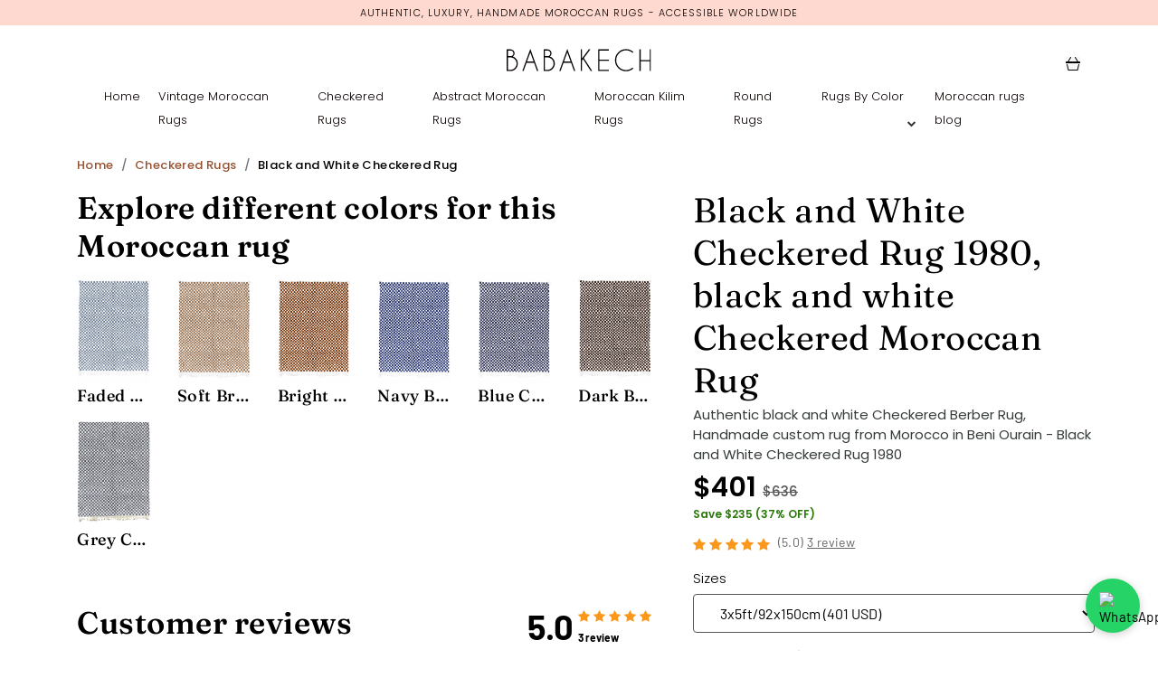

--- FILE ---
content_type: text/html; charset=UTF-8
request_url: https://www.babakech.com/checkered-rugs/black-and-white-checkered-rug-1980.html
body_size: 13908
content:
<!doctype html>
<html lang="en-us">
<head>
    <meta charset="utf-8">
	<meta name="viewport" content="width=device-width, initial-scale=1, shrink-to-fit=no">
    <meta name="robots" content="index" />
    <meta name="robots" content="follow" />
    <meta name="p:domain_verify" content="cc9a9905b8959f1d57d0a4c65e78295f"/>

			<title>black and white Checkered Rugs for sale - Black and White Checkered Rug 1980</title>
	


            <meta name="description" content="Checkered Rug, Black White rug Checkered, Moroccan Checker Rug, Checkerboard Rug,Morocco checker rug, Berber Rug, Black White Checkered Rug, Authentic black and white Checkered Berber Rug, Handmade custom rug from Morocco in Beni Ourain - Black and White C">
    
            <meta name="keywords" content="Black and White Checkered Rug 1980, Beni ourain rugs, Checkered Rugs, , Custom Moroccan rugs, Middle Atlas, White Moroccan Rugs moroccan rug, Black and White Checkered Rug 1980 BABAKECH">
    
    
        
    

   

        <meta property="og:title" content="Black and White Checkered Rug 1980"/>
    <meta property="og:description" content="Authentic black and white Checkered Berber Rug, Handmade custom rug from Morocco in Beni Ourain - Black and White Checkered Rug 1980, A Moroccan checkered rug made of premium quality wool. It was handwoven by local women weavers in Morocco&amp;#39;s renowned Atlas Mountains. Exactly in the Beni ourain tribe. This checkered rug highlights a black and white checkerboard that fills the entirety of the rug. Complete your space with this cozy rug."/>
    <meta property="product:category"
          content="Home & Garden > Decor > Rugs"/>
    <meta property="og:url" content="https://www.babakech.com/checkered-rugs/black-and-white-checkered-rug-1980.html"/>
    <meta property="og:image" content="https://www.babakech.com/storage/uploads/classic-checkered-rug-1980-1646327736.jpg"/>
    <meta property="product:brand" content="Babakech"/>
    <meta property="product:availability" content="in stock"/>
    <meta property="product:price:amount" content=""/>
    <meta property="product:price:currency" content="USD"/>
    <meta property="product:retailer_item_id" content="1168"/>
    <meta property="product:item_group_id" content="Checkered Rugs">


    <meta name="author" content="Babakech">
    <link rel="shortcut icon" href="/favicon.ico">
            <link rel="canonical" href="https://www.babakech.com/checkered-rugs/black-and-white-checkered-rug-1980.html" />
        
    <link rel="stylesheet" href="https://maxcdn.bootstrapcdn.com/bootstrap/4.0.0/css/bootstrap.min.css">
    <style type="text/css">@font-face {font-family:Fraunces;font-style:normal;font-weight:300;src:url(/cf-fonts/s/fraunces/5.0.18/latin-ext/300/normal.woff2);unicode-range:U+0100-02AF,U+0304,U+0308,U+0329,U+1E00-1E9F,U+1EF2-1EFF,U+2020,U+20A0-20AB,U+20AD-20CF,U+2113,U+2C60-2C7F,U+A720-A7FF;font-display:swap;}@font-face {font-family:Fraunces;font-style:normal;font-weight:300;src:url(/cf-fonts/s/fraunces/5.0.18/vietnamese/300/normal.woff2);unicode-range:U+0102-0103,U+0110-0111,U+0128-0129,U+0168-0169,U+01A0-01A1,U+01AF-01B0,U+0300-0301,U+0303-0304,U+0308-0309,U+0323,U+0329,U+1EA0-1EF9,U+20AB;font-display:swap;}@font-face {font-family:Fraunces;font-style:normal;font-weight:300;src:url(/cf-fonts/s/fraunces/5.0.18/latin/300/normal.woff2);unicode-range:U+0000-00FF,U+0131,U+0152-0153,U+02BB-02BC,U+02C6,U+02DA,U+02DC,U+0304,U+0308,U+0329,U+2000-206F,U+2074,U+20AC,U+2122,U+2191,U+2193,U+2212,U+2215,U+FEFF,U+FFFD;font-display:swap;}@font-face {font-family:Fraunces;font-style:normal;font-weight:400;src:url(/cf-fonts/s/fraunces/5.0.18/vietnamese/400/normal.woff2);unicode-range:U+0102-0103,U+0110-0111,U+0128-0129,U+0168-0169,U+01A0-01A1,U+01AF-01B0,U+0300-0301,U+0303-0304,U+0308-0309,U+0323,U+0329,U+1EA0-1EF9,U+20AB;font-display:swap;}@font-face {font-family:Fraunces;font-style:normal;font-weight:400;src:url(/cf-fonts/s/fraunces/5.0.18/latin-ext/400/normal.woff2);unicode-range:U+0100-02AF,U+0304,U+0308,U+0329,U+1E00-1E9F,U+1EF2-1EFF,U+2020,U+20A0-20AB,U+20AD-20CF,U+2113,U+2C60-2C7F,U+A720-A7FF;font-display:swap;}@font-face {font-family:Fraunces;font-style:normal;font-weight:400;src:url(/cf-fonts/s/fraunces/5.0.18/latin/400/normal.woff2);unicode-range:U+0000-00FF,U+0131,U+0152-0153,U+02BB-02BC,U+02C6,U+02DA,U+02DC,U+0304,U+0308,U+0329,U+2000-206F,U+2074,U+20AC,U+2122,U+2191,U+2193,U+2212,U+2215,U+FEFF,U+FFFD;font-display:swap;}@font-face {font-family:Fraunces;font-style:normal;font-weight:500;src:url(/cf-fonts/s/fraunces/5.0.18/vietnamese/500/normal.woff2);unicode-range:U+0102-0103,U+0110-0111,U+0128-0129,U+0168-0169,U+01A0-01A1,U+01AF-01B0,U+0300-0301,U+0303-0304,U+0308-0309,U+0323,U+0329,U+1EA0-1EF9,U+20AB;font-display:swap;}@font-face {font-family:Fraunces;font-style:normal;font-weight:500;src:url(/cf-fonts/s/fraunces/5.0.18/latin-ext/500/normal.woff2);unicode-range:U+0100-02AF,U+0304,U+0308,U+0329,U+1E00-1E9F,U+1EF2-1EFF,U+2020,U+20A0-20AB,U+20AD-20CF,U+2113,U+2C60-2C7F,U+A720-A7FF;font-display:swap;}@font-face {font-family:Fraunces;font-style:normal;font-weight:500;src:url(/cf-fonts/s/fraunces/5.0.18/latin/500/normal.woff2);unicode-range:U+0000-00FF,U+0131,U+0152-0153,U+02BB-02BC,U+02C6,U+02DA,U+02DC,U+0304,U+0308,U+0329,U+2000-206F,U+2074,U+20AC,U+2122,U+2191,U+2193,U+2212,U+2215,U+FEFF,U+FFFD;font-display:swap;}@font-face {font-family:Fraunces;font-style:normal;font-weight:600;src:url(/cf-fonts/s/fraunces/5.0.18/latin/600/normal.woff2);unicode-range:U+0000-00FF,U+0131,U+0152-0153,U+02BB-02BC,U+02C6,U+02DA,U+02DC,U+0304,U+0308,U+0329,U+2000-206F,U+2074,U+20AC,U+2122,U+2191,U+2193,U+2212,U+2215,U+FEFF,U+FFFD;font-display:swap;}@font-face {font-family:Fraunces;font-style:normal;font-weight:600;src:url(/cf-fonts/s/fraunces/5.0.18/latin-ext/600/normal.woff2);unicode-range:U+0100-02AF,U+0304,U+0308,U+0329,U+1E00-1E9F,U+1EF2-1EFF,U+2020,U+20A0-20AB,U+20AD-20CF,U+2113,U+2C60-2C7F,U+A720-A7FF;font-display:swap;}@font-face {font-family:Fraunces;font-style:normal;font-weight:600;src:url(/cf-fonts/s/fraunces/5.0.18/vietnamese/600/normal.woff2);unicode-range:U+0102-0103,U+0110-0111,U+0128-0129,U+0168-0169,U+01A0-01A1,U+01AF-01B0,U+0300-0301,U+0303-0304,U+0308-0309,U+0323,U+0329,U+1EA0-1EF9,U+20AB;font-display:swap;}@font-face {font-family:Playfair Display;font-style:normal;font-weight:400;src:url(/cf-fonts/s/playfair-display/5.0.18/latin-ext/400/normal.woff2);unicode-range:U+0100-02AF,U+0304,U+0308,U+0329,U+1E00-1E9F,U+1EF2-1EFF,U+2020,U+20A0-20AB,U+20AD-20CF,U+2113,U+2C60-2C7F,U+A720-A7FF;font-display:swap;}@font-face {font-family:Playfair Display;font-style:normal;font-weight:400;src:url(/cf-fonts/s/playfair-display/5.0.18/cyrillic/400/normal.woff2);unicode-range:U+0301,U+0400-045F,U+0490-0491,U+04B0-04B1,U+2116;font-display:swap;}@font-face {font-family:Playfair Display;font-style:normal;font-weight:400;src:url(/cf-fonts/s/playfair-display/5.0.18/latin/400/normal.woff2);unicode-range:U+0000-00FF,U+0131,U+0152-0153,U+02BB-02BC,U+02C6,U+02DA,U+02DC,U+0304,U+0308,U+0329,U+2000-206F,U+2074,U+20AC,U+2122,U+2191,U+2193,U+2212,U+2215,U+FEFF,U+FFFD;font-display:swap;}@font-face {font-family:Playfair Display;font-style:normal;font-weight:400;src:url(/cf-fonts/s/playfair-display/5.0.18/vietnamese/400/normal.woff2);unicode-range:U+0102-0103,U+0110-0111,U+0128-0129,U+0168-0169,U+01A0-01A1,U+01AF-01B0,U+0300-0301,U+0303-0304,U+0308-0309,U+0323,U+0329,U+1EA0-1EF9,U+20AB;font-display:swap;}@font-face {font-family:Lato;font-style:normal;font-weight:400;src:url(/cf-fonts/s/lato/5.0.18/latin-ext/400/normal.woff2);unicode-range:U+0100-02AF,U+0304,U+0308,U+0329,U+1E00-1E9F,U+1EF2-1EFF,U+2020,U+20A0-20AB,U+20AD-20CF,U+2113,U+2C60-2C7F,U+A720-A7FF;font-display:swap;}@font-face {font-family:Lato;font-style:normal;font-weight:400;src:url(/cf-fonts/s/lato/5.0.18/latin/400/normal.woff2);unicode-range:U+0000-00FF,U+0131,U+0152-0153,U+02BB-02BC,U+02C6,U+02DA,U+02DC,U+0304,U+0308,U+0329,U+2000-206F,U+2074,U+20AC,U+2122,U+2191,U+2193,U+2212,U+2215,U+FEFF,U+FFFD;font-display:swap;}@font-face {font-family:Lato;font-style:normal;font-weight:700;src:url(/cf-fonts/s/lato/5.0.18/latin-ext/700/normal.woff2);unicode-range:U+0100-02AF,U+0304,U+0308,U+0329,U+1E00-1E9F,U+1EF2-1EFF,U+2020,U+20A0-20AB,U+20AD-20CF,U+2113,U+2C60-2C7F,U+A720-A7FF;font-display:swap;}@font-face {font-family:Lato;font-style:normal;font-weight:700;src:url(/cf-fonts/s/lato/5.0.18/latin/700/normal.woff2);unicode-range:U+0000-00FF,U+0131,U+0152-0153,U+02BB-02BC,U+02C6,U+02DA,U+02DC,U+0304,U+0308,U+0329,U+2000-206F,U+2074,U+20AC,U+2122,U+2191,U+2193,U+2212,U+2215,U+FEFF,U+FFFD;font-display:swap;}@font-face {font-family:Poppins;font-style:normal;font-weight:300;src:url(/cf-fonts/s/poppins/5.0.11/devanagari/300/normal.woff2);unicode-range:U+0900-097F,U+1CD0-1CF9,U+200C-200D,U+20A8,U+20B9,U+25CC,U+A830-A839,U+A8E0-A8FF;font-display:swap;}@font-face {font-family:Poppins;font-style:normal;font-weight:300;src:url(/cf-fonts/s/poppins/5.0.11/latin-ext/300/normal.woff2);unicode-range:U+0100-02AF,U+0304,U+0308,U+0329,U+1E00-1E9F,U+1EF2-1EFF,U+2020,U+20A0-20AB,U+20AD-20CF,U+2113,U+2C60-2C7F,U+A720-A7FF;font-display:swap;}@font-face {font-family:Poppins;font-style:normal;font-weight:300;src:url(/cf-fonts/s/poppins/5.0.11/latin/300/normal.woff2);unicode-range:U+0000-00FF,U+0131,U+0152-0153,U+02BB-02BC,U+02C6,U+02DA,U+02DC,U+0304,U+0308,U+0329,U+2000-206F,U+2074,U+20AC,U+2122,U+2191,U+2193,U+2212,U+2215,U+FEFF,U+FFFD;font-display:swap;}@font-face {font-family:Poppins;font-style:normal;font-weight:400;src:url(/cf-fonts/s/poppins/5.0.11/latin-ext/400/normal.woff2);unicode-range:U+0100-02AF,U+0304,U+0308,U+0329,U+1E00-1E9F,U+1EF2-1EFF,U+2020,U+20A0-20AB,U+20AD-20CF,U+2113,U+2C60-2C7F,U+A720-A7FF;font-display:swap;}@font-face {font-family:Poppins;font-style:normal;font-weight:400;src:url(/cf-fonts/s/poppins/5.0.11/devanagari/400/normal.woff2);unicode-range:U+0900-097F,U+1CD0-1CF9,U+200C-200D,U+20A8,U+20B9,U+25CC,U+A830-A839,U+A8E0-A8FF;font-display:swap;}@font-face {font-family:Poppins;font-style:normal;font-weight:400;src:url(/cf-fonts/s/poppins/5.0.11/latin/400/normal.woff2);unicode-range:U+0000-00FF,U+0131,U+0152-0153,U+02BB-02BC,U+02C6,U+02DA,U+02DC,U+0304,U+0308,U+0329,U+2000-206F,U+2074,U+20AC,U+2122,U+2191,U+2193,U+2212,U+2215,U+FEFF,U+FFFD;font-display:swap;}@font-face {font-family:Poppins;font-style:normal;font-weight:500;src:url(/cf-fonts/s/poppins/5.0.11/devanagari/500/normal.woff2);unicode-range:U+0900-097F,U+1CD0-1CF9,U+200C-200D,U+20A8,U+20B9,U+25CC,U+A830-A839,U+A8E0-A8FF;font-display:swap;}@font-face {font-family:Poppins;font-style:normal;font-weight:500;src:url(/cf-fonts/s/poppins/5.0.11/latin/500/normal.woff2);unicode-range:U+0000-00FF,U+0131,U+0152-0153,U+02BB-02BC,U+02C6,U+02DA,U+02DC,U+0304,U+0308,U+0329,U+2000-206F,U+2074,U+20AC,U+2122,U+2191,U+2193,U+2212,U+2215,U+FEFF,U+FFFD;font-display:swap;}@font-face {font-family:Poppins;font-style:normal;font-weight:500;src:url(/cf-fonts/s/poppins/5.0.11/latin-ext/500/normal.woff2);unicode-range:U+0100-02AF,U+0304,U+0308,U+0329,U+1E00-1E9F,U+1EF2-1EFF,U+2020,U+20A0-20AB,U+20AD-20CF,U+2113,U+2C60-2C7F,U+A720-A7FF;font-display:swap;}@font-face {font-family:Poppins;font-style:normal;font-weight:600;src:url(/cf-fonts/s/poppins/5.0.11/latin/600/normal.woff2);unicode-range:U+0000-00FF,U+0131,U+0152-0153,U+02BB-02BC,U+02C6,U+02DA,U+02DC,U+0304,U+0308,U+0329,U+2000-206F,U+2074,U+20AC,U+2122,U+2191,U+2193,U+2212,U+2215,U+FEFF,U+FFFD;font-display:swap;}@font-face {font-family:Poppins;font-style:normal;font-weight:600;src:url(/cf-fonts/s/poppins/5.0.11/latin-ext/600/normal.woff2);unicode-range:U+0100-02AF,U+0304,U+0308,U+0329,U+1E00-1E9F,U+1EF2-1EFF,U+2020,U+20A0-20AB,U+20AD-20CF,U+2113,U+2C60-2C7F,U+A720-A7FF;font-display:swap;}@font-face {font-family:Poppins;font-style:normal;font-weight:600;src:url(/cf-fonts/s/poppins/5.0.11/devanagari/600/normal.woff2);unicode-range:U+0900-097F,U+1CD0-1CF9,U+200C-200D,U+20A8,U+20B9,U+25CC,U+A830-A839,U+A8E0-A8FF;font-display:swap;}@font-face {font-family:Poppins;font-style:normal;font-weight:700;src:url(/cf-fonts/s/poppins/5.0.11/devanagari/700/normal.woff2);unicode-range:U+0900-097F,U+1CD0-1CF9,U+200C-200D,U+20A8,U+20B9,U+25CC,U+A830-A839,U+A8E0-A8FF;font-display:swap;}@font-face {font-family:Poppins;font-style:normal;font-weight:700;src:url(/cf-fonts/s/poppins/5.0.11/latin/700/normal.woff2);unicode-range:U+0000-00FF,U+0131,U+0152-0153,U+02BB-02BC,U+02C6,U+02DA,U+02DC,U+0304,U+0308,U+0329,U+2000-206F,U+2074,U+20AC,U+2122,U+2191,U+2193,U+2212,U+2215,U+FEFF,U+FFFD;font-display:swap;}@font-face {font-family:Poppins;font-style:normal;font-weight:700;src:url(/cf-fonts/s/poppins/5.0.11/latin-ext/700/normal.woff2);unicode-range:U+0100-02AF,U+0304,U+0308,U+0329,U+1E00-1E9F,U+1EF2-1EFF,U+2020,U+20A0-20AB,U+20AD-20CF,U+2113,U+2C60-2C7F,U+A720-A7FF;font-display:swap;}@font-face {font-family:Barlow;font-style:normal;font-weight:300;src:url(/cf-fonts/s/barlow/5.0.11/latin/300/normal.woff2);unicode-range:U+0000-00FF,U+0131,U+0152-0153,U+02BB-02BC,U+02C6,U+02DA,U+02DC,U+0304,U+0308,U+0329,U+2000-206F,U+2074,U+20AC,U+2122,U+2191,U+2193,U+2212,U+2215,U+FEFF,U+FFFD;font-display:swap;}@font-face {font-family:Barlow;font-style:normal;font-weight:300;src:url(/cf-fonts/s/barlow/5.0.11/vietnamese/300/normal.woff2);unicode-range:U+0102-0103,U+0110-0111,U+0128-0129,U+0168-0169,U+01A0-01A1,U+01AF-01B0,U+0300-0301,U+0303-0304,U+0308-0309,U+0323,U+0329,U+1EA0-1EF9,U+20AB;font-display:swap;}@font-face {font-family:Barlow;font-style:normal;font-weight:300;src:url(/cf-fonts/s/barlow/5.0.11/latin-ext/300/normal.woff2);unicode-range:U+0100-02AF,U+0304,U+0308,U+0329,U+1E00-1E9F,U+1EF2-1EFF,U+2020,U+20A0-20AB,U+20AD-20CF,U+2113,U+2C60-2C7F,U+A720-A7FF;font-display:swap;}@font-face {font-family:Barlow;font-style:normal;font-weight:400;src:url(/cf-fonts/s/barlow/5.0.11/latin/400/normal.woff2);unicode-range:U+0000-00FF,U+0131,U+0152-0153,U+02BB-02BC,U+02C6,U+02DA,U+02DC,U+0304,U+0308,U+0329,U+2000-206F,U+2074,U+20AC,U+2122,U+2191,U+2193,U+2212,U+2215,U+FEFF,U+FFFD;font-display:swap;}@font-face {font-family:Barlow;font-style:normal;font-weight:400;src:url(/cf-fonts/s/barlow/5.0.11/vietnamese/400/normal.woff2);unicode-range:U+0102-0103,U+0110-0111,U+0128-0129,U+0168-0169,U+01A0-01A1,U+01AF-01B0,U+0300-0301,U+0303-0304,U+0308-0309,U+0323,U+0329,U+1EA0-1EF9,U+20AB;font-display:swap;}@font-face {font-family:Barlow;font-style:normal;font-weight:400;src:url(/cf-fonts/s/barlow/5.0.11/latin-ext/400/normal.woff2);unicode-range:U+0100-02AF,U+0304,U+0308,U+0329,U+1E00-1E9F,U+1EF2-1EFF,U+2020,U+20A0-20AB,U+20AD-20CF,U+2113,U+2C60-2C7F,U+A720-A7FF;font-display:swap;}@font-face {font-family:Barlow;font-style:normal;font-weight:500;src:url(/cf-fonts/s/barlow/5.0.11/latin/500/normal.woff2);unicode-range:U+0000-00FF,U+0131,U+0152-0153,U+02BB-02BC,U+02C6,U+02DA,U+02DC,U+0304,U+0308,U+0329,U+2000-206F,U+2074,U+20AC,U+2122,U+2191,U+2193,U+2212,U+2215,U+FEFF,U+FFFD;font-display:swap;}@font-face {font-family:Barlow;font-style:normal;font-weight:500;src:url(/cf-fonts/s/barlow/5.0.11/latin-ext/500/normal.woff2);unicode-range:U+0100-02AF,U+0304,U+0308,U+0329,U+1E00-1E9F,U+1EF2-1EFF,U+2020,U+20A0-20AB,U+20AD-20CF,U+2113,U+2C60-2C7F,U+A720-A7FF;font-display:swap;}@font-face {font-family:Barlow;font-style:normal;font-weight:500;src:url(/cf-fonts/s/barlow/5.0.11/vietnamese/500/normal.woff2);unicode-range:U+0102-0103,U+0110-0111,U+0128-0129,U+0168-0169,U+01A0-01A1,U+01AF-01B0,U+0300-0301,U+0303-0304,U+0308-0309,U+0323,U+0329,U+1EA0-1EF9,U+20AB;font-display:swap;}@font-face {font-family:Barlow;font-style:normal;font-weight:700;src:url(/cf-fonts/s/barlow/5.0.11/latin-ext/700/normal.woff2);unicode-range:U+0100-02AF,U+0304,U+0308,U+0329,U+1E00-1E9F,U+1EF2-1EFF,U+2020,U+20A0-20AB,U+20AD-20CF,U+2113,U+2C60-2C7F,U+A720-A7FF;font-display:swap;}@font-face {font-family:Barlow;font-style:normal;font-weight:700;src:url(/cf-fonts/s/barlow/5.0.11/vietnamese/700/normal.woff2);unicode-range:U+0102-0103,U+0110-0111,U+0128-0129,U+0168-0169,U+01A0-01A1,U+01AF-01B0,U+0300-0301,U+0303-0304,U+0308-0309,U+0323,U+0329,U+1EA0-1EF9,U+20AB;font-display:swap;}@font-face {font-family:Barlow;font-style:normal;font-weight:700;src:url(/cf-fonts/s/barlow/5.0.11/latin/700/normal.woff2);unicode-range:U+0000-00FF,U+0131,U+0152-0153,U+02BB-02BC,U+02C6,U+02DA,U+02DC,U+0304,U+0308,U+0329,U+2000-206F,U+2074,U+20AC,U+2122,U+2191,U+2193,U+2212,U+2215,U+FEFF,U+FFFD;font-display:swap;}@font-face {font-family:Barlow;font-style:normal;font-weight:900;src:url(/cf-fonts/s/barlow/5.0.11/vietnamese/900/normal.woff2);unicode-range:U+0102-0103,U+0110-0111,U+0128-0129,U+0168-0169,U+01A0-01A1,U+01AF-01B0,U+0300-0301,U+0303-0304,U+0308-0309,U+0323,U+0329,U+1EA0-1EF9,U+20AB;font-display:swap;}@font-face {font-family:Barlow;font-style:normal;font-weight:900;src:url(/cf-fonts/s/barlow/5.0.11/latin/900/normal.woff2);unicode-range:U+0000-00FF,U+0131,U+0152-0153,U+02BB-02BC,U+02C6,U+02DA,U+02DC,U+0304,U+0308,U+0329,U+2000-206F,U+2074,U+20AC,U+2122,U+2191,U+2193,U+2212,U+2215,U+FEFF,U+FFFD;font-display:swap;}@font-face {font-family:Barlow;font-style:normal;font-weight:900;src:url(/cf-fonts/s/barlow/5.0.11/latin-ext/900/normal.woff2);unicode-range:U+0100-02AF,U+0304,U+0308,U+0329,U+1E00-1E9F,U+1EF2-1EFF,U+2020,U+20A0-20AB,U+20AD-20CF,U+2113,U+2C60-2C7F,U+A720-A7FF;font-display:swap;}</style>

    

    <link rel="stylesheet" href="https://www.babakech.com/css/font-awesome.min.css">
    
        <link rel="stylesheet" href="https://cdn.jsdelivr.net/npm/@fancyapps/ui@5.0/dist/fancybox/fancybox.css"/>
    <link rel="stylesheet" href="https://cdn.jsdelivr.net/npm/@fancyapps/ui@5.0/dist/carousel/carousel.css" />
    <link
      rel="stylesheet"
      href="https://cdn.jsdelivr.net/npm/@fancyapps/ui@5.0/dist/carousel/carousel.thumbs.css"
    />

    <link rel="stylesheet" href="https://www.babakech.com/css/style.min.css">

    <link rel="stylesheet" href="https://www.babakech.com/css/style.min.css">
    


    <!-- Google Code for Thank you page conversion tracker for StoreYa Conversion Page -->
    <script type="d3fa4e0803789180a2961824-text/javascript">
        /* <![CDATA[ */
        var google_conversion_id = 11027984468;
        var google_conversion_label = "-uD5COmO3YIYENTgxoop";
        var google_conversion_value = 1.00;
        var google_conversion_currency = "USD";
        var google_remarketing_only = false;
        /* ]]> */
    </script>
    <script type="d3fa4e0803789180a2961824-text/javascript" src="//www.googleadservices.com/pagead/conversion.js">
    </script>
    <noscript>
        <div style="display:inline;">
            <img height="1" width="1" style="border-style:none;" alt="" src="//www.googleadservices.com/pagead/conversion/11027984468/?value=1.00&amp;currency_code=USD&amp;label=-uD5COmO3YIYENTgxoop&amp;guid=ON&amp;script=0"/>
        </div>
    </noscript>

    <!-- Google Tag Manager -->
    <script type="d3fa4e0803789180a2961824-text/javascript">(function(w,d,s,l,i){w[l]=w[l]||[];w[l].push({'gtm.start':
                new Date().getTime(),event:'gtm.js'});var f=d.getElementsByTagName(s)[0],
            j=d.createElement(s),dl=l!='dataLayer'?'&l='+l:'';j.async=true;j.src=
            'https://www.googletagmanager.com/gtm.js?id='+i+dl;f.parentNode.insertBefore(j,f);
        })(window,document,'script','dataLayer','GTM-KTGSXLJ');</script>
    <!-- End Google Tag Manager -->

    <!-- Google tag (gtag.js) -->
    <script async src="https://www.googletagmanager.com/gtag/js?id=G-Z5EVKE51R4" type="d3fa4e0803789180a2961824-text/javascript"></script>
    <script type="d3fa4e0803789180a2961824-text/javascript">
        window.dataLayer = window.dataLayer || [];
        function gtag(){dataLayer.push(arguments);}
        gtag('js', new Date());

        gtag('config', 'UA-190595654-1');
        gtag('config', 'AW-429380253');
        gtag('config', 'G-Z5EVKE51R4');
    </script>


</head>
<body>

<!-- Google Tag Manager (noscript) -->
<noscript><iframe src="https://www.googletagmanager.com/ns.html?id=GTM-KTGSXLJ"
                  height="0" width="0" style="display:none;visibility:hidden"></iframe></noscript>
<!-- End Google Tag Manager (noscript) --><header class="header-wrapper mb-2">
<div class="topheader">
<div class="container d-flex align-items-center justify-content-center">
                        <p class="text-center hidden-sm-hidden-xs topbar-left titlehead">Authentic, Luxury, Handmade Moroccan Rugs - Accessible Worldwide</p>
                    </div>
</div>

<div class="middle-header">
            <div class="container pos-rel">
                        <div class="text-center">
                            <a href="/" rel="home">
                                <img class="logoste" src="/images/babakech-v2.svg" alt="Babakech Moroccan Rug">
                            </a>
                    </div>
                    <div id="cart">
                    <input type="hidden" value="uqui5AFZgJ9Ac6vX6kvnihdilxmbXoTtClQZ6kpO" id="token"/>
                        <a href="https://www.babakech.com/panier.html" class="nav-link"><span class="cart_qte">  </span>
                        <span id="nbre_produits" class="badge d-none"  ></span>
                        </a>
                        </div>
            </div>

        </div>


    <div class="wrap-header">
        <div class="container containernav">
            <div class="row justify-content-between align-items-center">
            
                <div class="header-position header-left ">
                    <div class="header-block log-nav-2">
                        <a href="/" rel="home">
                            <img src="https://www.babakech.com/images/B-babakech.jpg" alt="Babakech">
                        </a>
                    </div>
                </div>
                <div class="header-position header-center">
                    <div class="main_navigation">
                        <nav class="navbar navbar_main navbar-expand-md">
                            <div class="collapse navbar-collapse justify-content-md-center" id="navbarSupportedContentDesktop">
                                <ul class="navbar-nav">
       
                                    <li class="nav-item">
                                        <a class="nav-link" href="https://www.babakech.com/">Home</a>
                                    </li>

                                                                                                                        <li class="nav-item">
                                                <a class="nav-link" href="https://www.babakech.com/vintage-moroccan-rugs/" title="Vintage Moroccan Rugs">Vintage Moroccan Rugs</a>
                                            </li>
                                                                                                                                                                                                                                            <li class="nav-item">
                                                <a class="nav-link" href="https://www.babakech.com/checkered-rugs/" title="Checkered Rugs">Checkered Rugs</a>
                                            </li>
                                                                                                                                                                <li class="nav-item">
                                                <a class="nav-link" href="https://www.babakech.com/abstract-moroccan-rugs/" title="Abstract Moroccan Rugs">Abstract Moroccan Rugs</a>
                                            </li>
                                                                                                                                                                <li class="nav-item">
                                                <a class="nav-link" href="https://www.babakech.com/moroccan-kilim-rugs/" title="Moroccan Kilim Rugs">Moroccan Kilim Rugs</a>
                                            </li>
                                                                                                                                                                <li class="nav-item">
                                                <a class="nav-link" href="https://www.babakech.com/round-rugs/" title="Round Rugs">Round Rugs</a>
                                            </li>
                                                                            
                                    <li class="nav-item  dropdown ">
                                        <a  class="nav-link dropdown-toggle" id="navbarDropdownColor" role="button" data-toggle="dropdown" aria-haspopup="true" aria-expanded="false"  href="#">Rugs By Color</a>
                                                                                <div class="dropdown-menu two-col" aria-labelledby="navbarDropdownColor">
                                            <div class="form-row mx-0">
                                                                                                                                                        <a class="dropdown-item" href="https://www.babakech.com/black-moroccan-rugs/" title="Black Moroccan Rugs">Black rugs</a>
                                                                                                        <a class="dropdown-item" href="https://www.babakech.com/green-moroccan-rugs/" title="Green Moroccan Rugs">Green rugs</a>
                                                                                                        <a class="dropdown-item" href="https://www.babakech.com/red-moroccan-rugs/" title="Red Moroccan Rugs">Red rugs</a>
                                                                                                        <a class="dropdown-item" href="https://www.babakech.com/blue-moroccan-rugs/" title="Blue Moroccan Rugs">Blue rugs</a>
                                                                                                        <a class="dropdown-item" href="https://www.babakech.com/pink-moroccan-rugs/" title="Pink Moroccan Rugs">Pink rugs</a>
                                                                                                        <a class="dropdown-item" href="https://www.babakech.com/yellow-moroccan-rugs/" title="Yellow Moroccan Rugs">Yellow rugs</a>
                                                                                                        <a class="dropdown-item" href="https://www.babakech.com/off-white-moroccan-rugs/" title="Off-White Moroccan Rugs">Off-white rugs</a>
                                                                                                        <a class="dropdown-item" href="https://www.babakech.com/brown-moroccan-rugs/" title="Brown Moroccan Rugs">Brown rugs</a>
                                                                                                        <a class="dropdown-item" href="https://www.babakech.com/white-moroccan-rugs/" title="White Moroccan Rugs">White rugs</a>
                                                                                                        <a class="dropdown-item" href="https://www.babakech.com/purple-moroccan-rugs/" title="Purple Moroccan Rugs">Purple rugs</a>
                                                                                                                                                                                                            <a class="dropdown-item" href="https://www.babakech.com/orange-moroccan-rugs/" title="Orange Moroccan Rugs">Orange rugs</a>
                                                                                                        <a class="dropdown-item" href="https://www.babakech.com/gray-moroccan-rugs/" title="Gray Moroccan Rugs">Gray rugs</a>
                                                                                                        <a class="dropdown-item" href="https://www.babakech.com/colorful-moroccan-rugs/" title="Colorful Moroccan Rugs">Colorful rugs</a>
                                                                                                        <a class="dropdown-item" href="https://www.babakech.com/beige-moroccan-rugs/" title="Beige Moroccan Rugs">Beige rugs</a>
                                                                                                        <a class="dropdown-item" href="https://www.babakech.com/black-and-white-moroccan-rug/" title="black and white Moroccan rug">black and white rugs</a>
                                                                                                                                                </div>
                                        </div>
                                                                            </li>

                                    <li class="nav-item active">
                                        <a class="nav-link" href="/blog/">Moroccan rugs blog</a>
                                    </li>
                                </ul>
                            </div>
                        </nav>
                    </div>
                </div>
              
                <div class="header-position header-right header-action">
                    <div class="header-link dropdown-link header-cart">
                    <div id="cart2" class="cart-header">
                        <a class="nav-link" href="https://www.babakech.com/panier.html"><span class="cart_qte">  </span></a>
                    </div>
       
                    </div>

                </div>
            </div>
        </div>
    </div>
</header>



    <main class="main_wrapper">
        <div class="container">
            
            <nav class="nav-breadcrumb" aria-label="breadcrumb">
                <ol class="breadcrumb">
                    <li class="breadcrumb-item"><a href="/">Home</a></li>
                    <li class="breadcrumb-item"><a
                                href="https://www.babakech.com/checkered-rugs/">Checkered Rugs</a>
                    </li>
                    <li class="breadcrumb-item active" aria-current="page">Black and White Checkered Rug</li>
                </ol>
            </nav>
        </div>
        <div class="container">

            <div class="product_wrapper">
                <div class="row">
                    <div class="col-xl-7 col-lg-6 col-md-12 col-sm-12 col-12 order-12 order-lg-first order-md-last">
                                  

                                                    <div class="grid_products">
                                <h2 class="section_title">Explore different colors for this Moroccan rug</h2>
                                <div class="row">
                                                                            
                                        <div class="col-4 col-md-2">
                                        <a href="/checkered-rugs/faded-blue-checkered-rug-1983.html">
                                                                                                                    <img src="https://www.babakech.com/storage/uploads/faded-blue-checkered-rug-1983-1646393425.jpg" alt="Faded Blue Checkered Rug">
                                                                                                            </a>
                                                    <h3><a href="/checkered-rugs/faded-blue-checkered-rug-1983.html" class="product-item-link">Faded Blue Checkered Rug</a></h3>
                                         </div>
                                                                            
                                        <div class="col-4 col-md-2">
                                        <a href="/checkered-rugs/soft-brown-checkered-rug-1985.html">
                                                                                                                    <img src="https://www.babakech.com/storage/uploads/soft-brown-checkered-rug-1985-1646393854.jpg" alt="Soft Brown Checkered Rug">
                                                                                                            </a>
                                                    <h3><a href="/checkered-rugs/soft-brown-checkered-rug-1985.html" class="product-item-link">Soft Brown Checkered Rug</a></h3>
                                         </div>
                                                                            
                                        <div class="col-4 col-md-2">
                                        <a href="/checkered-rugs/bright-brown-checkered-rug-1987.html">
                                                                                                                    <img src="https://www.babakech.com/storage/uploads/bright-brown-checkered-rug-1987-1646394071.jpg" alt="Bright Brown Checkered Rug">
                                                                                                            </a>
                                                    <h3><a href="/checkered-rugs/bright-brown-checkered-rug-1987.html" class="product-item-link">Bright Brown Checkered Rug</a></h3>
                                         </div>
                                                                            
                                        <div class="col-4 col-md-2">
                                        <a href="/checkered-rugs/navy-blue-checkerboard-rug-1982.html">
                                                                                                                    <img src="https://www.babakech.com/storage/uploads/blue-checkerboard-rug-1982-1646388290.jpg" alt="Navy Blue Checkerboard Rug">
                                                                                                            </a>
                                                    <h3><a href="/checkered-rugs/navy-blue-checkerboard-rug-1982.html" class="product-item-link">Navy Blue Checkerboard Rug</a></h3>
                                         </div>
                                                                            
                                        <div class="col-4 col-md-2">
                                        <a href="/checkered-rugs/blue-checkered-rug-1981.html">
                                                                                                                    <img src="https://www.babakech.com/storage/uploads/blue-checkered-rug-1981-1646327957.jpg" alt="Blue Checkered Rug">
                                                                                                            </a>
                                                    <h3><a href="/checkered-rugs/blue-checkered-rug-1981.html" class="product-item-link">Blue Checkered Rug</a></h3>
                                         </div>
                                                                            
                                        <div class="col-4 col-md-2">
                                        <a href="/checkered-rugs/dark-brown-checkered-rug-1989.html">
                                                                                                                    <img src="https://www.babakech.com/storage/uploads/dark-brown-checkered-rug-1989-1646394192.jpg" alt="Dark Brown Checkered Rug">
                                                                                                            </a>
                                                    <h3><a href="/checkered-rugs/dark-brown-checkered-rug-1989.html" class="product-item-link">Dark Brown Checkered Rug</a></h3>
                                         </div>
                                                                            
                                        <div class="col-4 col-md-2">
                                        <a href="/checkered-rugs/grey-checkered-rug-1990.html">
                                                                                                                    <img src="https://www.babakech.com/storage/uploads/grey-checkered-rug-1990-1646394650.jpg" alt="Grey Checkered Rug">
                                                                                                            </a>
                                                    <h3><a href="/checkered-rugs/grey-checkered-rug-1990.html" class="product-item-link">Grey Checkered Rug</a></h3>
                                         </div>
                                                                    </div>
                            </div>
                        
                        <div id="customer_reviews" class="product_more_info">
                        
                        </div>

                    </div>
                    <div class="col-xl-5 col-lg-6 col-md-12 col-12 pl-md-0 pr-md-0 pl-lg-3 order-lg-last order-md-first">
                        <div class="product_detail">
                                                    <h1 class="grid_title mb-1">Black and White Checkered Rug 1980, black and white Checkered Moroccan Rug</h1>
                            <h2 class="product_title">Authentic black and white Checkered Berber Rug, Handmade custom rug from Morocco in Beni Ourain - Black and White Checkered Rug 1980 </h2>
                                                                                                                        <div class="price">
                                    <span class="price-amount amount"><span
                                                id="price-amount">$401</span></span>
                                    <span class="old-price"><span>$636 </span> </span>
                                    <div class="save-price">Save $235 (37%
                                        OFF)
                                    </div>
                                </div>
                                <div class="product_rating">
                                    <div class="start_rating" title="Rated 4 out of 5 based on customer rating">
                                        <i class="fa fa-star"></i>
                                        <i class="fa fa-star"></i>
                                        <i class="fa fa-star"></i>
                                        <i class="fa fa-star"></i>
                                        <i class="fa fa-star"></i>
                                    </div>
                                    <a href="#review" class="review_link">(<span class="reviews-star-number2"></span>) <u class="fw-bold reviews-count2">reviews</u></a>
                                </div>
                                <div class="form-group">
                                    <label for="sizes">Sizes</label>
                                    <select id="sizes" class="form-control">
                                                                                                                                                                                                                                                                                                                                                                                                                                                                <option  value="684"
                                                    data-prix="401"
                                                    data-oldprice="636"> 3x5ft/92x150cm
                                                (401 USD)
                                            </option>
                                                                                                                                                                            <option  value="201"
                                                    data-prix="402"
                                                    data-oldprice="638"> 2.5x7ft/75x214cm
                                                (402 USD)
                                            </option>
                                                                                                                                                                            <option  value="203"
                                                    data-prix="413"
                                                    data-oldprice="656"> 3x6ft/92x183cm
                                                (413 USD)
                                            </option>
                                                                                                                                                                            <option  value="211"
                                                    data-prix="460"
                                                    data-oldprice="730"> 4x5ft/122x153cm
                                                (460 USD)
                                            </option>
                                                                                                                                                                            <option  value="209"
                                                    data-prix="465"
                                                    data-oldprice="738"> 4.5x4.5ft/135x135cm
                                                (465 USD)
                                            </option>
                                                                                                                                                                            <option  value="204"
                                                    data-prix="483"
                                                    data-oldprice="766"> 3x7ft/92x214cm
                                                (483 USD)
                                            </option>
                                                                                                                                                                            <option  value="1"
                                                    data-prix="552"
                                                    data-oldprice="876"> 4x6ft/120x180cm
                                                (552 USD)
                                            </option>
                                                                                                                                                                            <option  value="202"
                                                    data-prix="550"
                                                    data-oldprice="873"> 2x10ft/61x305cm
                                                (550 USD)
                                            </option>
                                                                                                                                                                            <option  value="205"
                                                    data-prix="552"
                                                    data-oldprice="876"> 3x8ft/92x244cm
                                                (552 USD)
                                            </option>
                                                                                                                                                                            <option  value="214"
                                                    data-prix="575"
                                                    data-oldprice="912"> 5x5ft/153x153cm
                                                (575 USD)
                                            </option>
                                                                                                                                                                            <option  value="206"
                                                    data-prix="621"
                                                    data-oldprice="986"> 3x9ft/92x275cm
                                                (621 USD)
                                            </option>
                                                                                                                                                                            <option  value="215"
                                                    data-prix="633"
                                                    data-oldprice="1004"> 5x5.5ft/153x170cm
                                                (633 USD)
                                            </option>
                                                                                                                                                                            <option  value="690"
                                                    data-prix="641"
                                                    data-oldprice="1018"> 2x11/61x335cm
                                                (641 USD)
                                            </option>
                                                                                                                                                                            <option  value="212"
                                                    data-prix="643"
                                                    data-oldprice="1020"> 4x7ft/122x214cm
                                                (643 USD)
                                            </option>
                                                                                                                                                                            <option  value="207"
                                                    data-prix="689"
                                                    data-oldprice="1094"> 3x10ft/92x305cm
                                                (689 USD)
                                            </option>
                                                                                                                                                                            <option  value="2"
                                                    data-prix="689"
                                                    data-oldprice="1094"> 5x6ft/150x180cm
                                                (689 USD)
                                            </option>
                                                                                                                                                                            <option  value="213"
                                                    data-prix="723"
                                                    data-oldprice="1148"> 4.5x7ft/140x215cm
                                                (723 USD)
                                            </option>
                                                                                                                                                                            <option  value="560"
                                                    data-prix="827"
                                                    data-oldprice="1312"> 3x12ft/92x360cm
                                                (827 USD)
                                            </option>
                                                                                                                                                                            <option  value="216"
                                                    data-prix="828"
                                                    data-oldprice="1314"> 6x6ft/183x183cm
                                                (828 USD)
                                            </option>
                                                                                                                                                                            <option  value="3"
                                                    data-prix="830"
                                                    data-oldprice="1318"> 5x7ft/152x214cm
                                                (830 USD)
                                            </option>
                                                                                                                                                                            <option  value="217"
                                                    data-prix="896"
                                                    data-oldprice="1422"> 6x6.5ft/183x200cm
                                                (896 USD)
                                            </option>
                                                                                                                                                                            <option  value="4"
                                                    data-prix="919"
                                                    data-oldprice="1458"> 5x8ft/150x240cm
                                                (919 USD)
                                            </option>
                                                                                                                                                                            <option  value="218"
                                                    data-prix="965"
                                                    data-oldprice="1532"> 6x7ft/183x214cm
                                                (965 USD)
                                            </option>
                                                                                                                                                                            <option  value="5"
                                                    data-prix="1103"
                                                    data-oldprice="1750"> 6x8ft/180x240cm
                                                (1103 USD)
                                            </option>
                                                                                                                                                                            <option  value="559"
                                                    data-prix="1104"
                                                    data-oldprice="1752"> 3x16/92x490cm
                                                (1104 USD)
                                            </option>
                                                                                                                                                                            <option  value="221"
                                                    data-prix="1126"
                                                    data-oldprice="1788"> 7x7ft/214x214cm
                                                (1126 USD)
                                            </option>
                                                                                                                                                                            <option  value="10"
                                                    data-prix="1240"
                                                    data-oldprice="1968"> 6x9ft/180x270cm
                                                (1240 USD)
                                            </option>
                                                                                                                                                                            <option  value="222"
                                                    data-prix="1286"
                                                    data-oldprice="2042"> 7x8ft/214x244cm
                                                (1286 USD)
                                            </option>
                                                                                                                                                                            <option  value="219"
                                                    data-prix="1378"
                                                    data-oldprice="2188"> 6x10ft/183x305cm
                                                (1378 USD)
                                            </option>
                                                                                                                                                                            <option  value="223"
                                                    data-prix="1465"
                                                    data-oldprice="2326"> 7.5x8.5ft/230x260cm
                                                (1465 USD)
                                            </option>
                                                                                                                                                                            <option  value="17"
                                                    data-prix="1470"
                                                    data-oldprice="2334"> 8x8ft/240x240cm
                                                (1470 USD)
                                            </option>
                                                                                                                                                                            <option  value="18"
                                                    data-prix="1532"
                                                    data-oldprice="2432"> 6,5x10ft/200x300cm
                                                (1532 USD)
                                            </option>
                                                                                                                                                                            <option  value="19"
                                                    data-prix="1608"
                                                    data-oldprice="2552"> 7x10ft/210x300cm
                                                (1608 USD)
                                            </option>
                                                                                                                                                                            <option  value="220"
                                                    data-prix="1643"
                                                    data-oldprice="2608"> 6.5x11ft/199x335cm
                                                (1643 USD)
                                            </option>
                                                                                                                                                                            <option  value="20"
                                                    data-prix="1838"
                                                    data-oldprice="2918"> 8x10ft/240x300cm
                                                (1838 USD)
                                            </option>
                                                                                                                                                                            <option  value="224"
                                                    data-prix="1861"
                                                    data-oldprice="2954"> 9x9ft/275x275cm
                                                (1861 USD)
                                            </option>
                                                                                                                                                                            <option  value="687"
                                                    data-prix="2012"
                                                    data-oldprice="3193"> 8.2x10/250x300cm
                                                (2012 USD)
                                            </option>
                                                                                                                                                                            <option  value="21"
                                                    data-prix="2021"
                                                    data-oldprice="3208"> 8x11ft/240x330cm
                                                (2021 USD)
                                            </option>
                                                                                                                                                                            <option  value="225"
                                                    data-prix="2068"
                                                    data-oldprice="3282"> 9x10ft/275x305cm
                                                (2068 USD)
                                            </option>
                                                                                                                                                                            <option  value="689"
                                                    data-prix="2206"
                                                    data-oldprice="3502"> 8x12ft/240x360cm
                                                (2206 USD)
                                            </option>
                                                                                                                                                                            <option  value="226"
                                                    data-prix="2274"
                                                    data-oldprice="3610"> 9x11ft/275x335cm
                                                (2274 USD)
                                            </option>
                                                                                                                                                                            <option  value="227"
                                                    data-prix="2298"
                                                    data-oldprice="3648"> 10x10ft/305x305cm
                                                (2298 USD)
                                            </option>
                                                                                                                                                                            <option  value="22"
                                                    data-prix="2482"
                                                    data-oldprice="3940"> 9x12ft/270x360cm
                                                (2482 USD)
                                            </option>
                                                                                                                                                                            <option  value="228"
                                                    data-prix="2526"
                                                    data-oldprice="4010"> 10x11ft/305x335cm
                                                (2526 USD)
                                            </option>
                                                                                                                                                                            <option  value="35"
                                                    data-prix="2757"
                                                    data-oldprice="4376"> 10x12ft/300x360cm
                                                (2757 USD)
                                            </option>
                                                                                                                                                                            <option  value="230"
                                                    data-prix="2780"
                                                    data-oldprice="4412"> 11x11ft/335x335cm
                                                (2780 USD)
                                            </option>
                                                                                                                                                                            <option  value="229"
                                                    data-prix="2986"
                                                    data-oldprice="4740"> 10x13ft/305x396cm
                                                (2986 USD)
                                            </option>
                                                                                                                                                                            <option  value="231"
                                                    data-prix="3032"
                                                    data-oldprice="4812"> 11x12ft/335x366cm
                                                (3032 USD)
                                            </option>
                                                                                                                                                                            <option  value="688"
                                                    data-prix="3150"
                                                    data-oldprice="5000"> 10x13ft/300x400cm
                                                (3150 USD)
                                            </option>
                                                                                                                                                                            <option  value="24"
                                                    data-prix="3292"
                                                    data-oldprice="5226"> 10x14ft/300x430cm
                                                (3292 USD)
                                            </option>
                                                                                                                                                                            <option  value="232"
                                                    data-prix="3308"
                                                    data-oldprice="5250"> 12x12ft/366x366cm
                                                (3308 USD)
                                            </option>
                                                                                                                                                                            <option  value="233"
                                                    data-prix="3585"
                                                    data-oldprice="5690"> 12x13ft/366x396cm
                                                (3585 USD)
                                            </option>
                                                                                                                                                                            <option  value="25"
                                                    data-prix="3752"
                                                    data-oldprice="5956"> 10x16ft/300x490cm
                                                (3752 USD)
                                            </option>
                                                                                                                                                                            <option  value="234"
                                                    data-prix="3882"
                                                    data-oldprice="6162"> 13x13ft/396x396cm
                                                (3882 USD)
                                            </option>
                                                                                                                                                                            <option  value="30"
                                                    data-prix="3953"
                                                    data-oldprice="6274"> 12x14ft/360x430cm
                                                (3953 USD)
                                            </option>
                                                                                                                                                                            <option  value="32"
                                                    data-prix="4629"
                                                    data-oldprice="7348"> 12x16ft/370x490cm
                                                (4629 USD)
                                            </option>
                                                                                                                                                                            <option  value="37"
                                                    data-prix="5003"
                                                    data-oldprice="7942"> 13x16ft/400x490cm
                                                (5003 USD)
                                            </option>
                                                                                                                                                                            <option  value="38"
                                                    data-prix="5380"
                                                    data-oldprice="8540"> 14x16ft/430x490cm
                                                (5380 USD)
                                            </option>
                                                                                                                                                                            <option  value="39"
                                                    data-prix="6038"
                                                    data-oldprice="9584"> 14x18ft/430x550cm
                                                (6038 USD)
                                            </option>
                                                                                                                                                                            <option  value="143"
                                                    data-prix="6697"
                                                    data-oldprice="10630"> 14x20ft/430x610cm
                                                (6697 USD)
                                            </option>
                                                                                                                        </select>
                                </div>
                                                                    <div class="form-group">
                                        <label for="fringes">Fringes (tassels)</label>
                                        <select id="fringes" name="fringes" class="form-control">
                                            <option value="1 Side (Traditional)"> 1 Side (Traditional)</option>
                                            <option value="2 Sides"> 2 Sides</option>
                                            <option value="Without Fringes"> Without Fringes</option>
                                        </select>
                                    </div>
                                
                                <div class="form-group">
                                    <label for="personalization">Add your personalization (optional) <div class="sublabel">
                                        We are open to specific customization, whether it's: color customization or motif/design customization.
                                    </div></label>
                                    
                                    <textarea id="personalization" name="personalization" rows="1"
                                              class="form-control"></textarea>
                                </div>

                                                        <div class="product_cmd">
                                                                    <button type="submit" class="btn single_addtocart_button ajouter_panier"
                                            data-id="1168"><img src="https://www.babakech.com/images/addToCart.svg" alt="Add the rug to cart"> Add to cart
                                    </button>
                                    <a id="btn_go_to_cart" href="https://www.babakech.com/panier.html"
                                       class="btn btn-cart  d-none "><i
                                                class="fa fa-shopping-cart"></i> Go to cart</a>
                                                            </div>
                            <div class="d-none d-lg-block">
                                <div class="mobile-topbar w-100">
                                    <ul class="nav justify-content-between pluservice">
                                        <li class="nav-item"><i class="fa fa-globe"></i> Free Shipping</li>
                                        <li class="nav-item"><i class="fa fa-lock"></i> Secure Payment</li>
                                        <li class="nav-item"><i class="fa fa-repeat"></i> Easy Returns</li>
                                    </ul>
                                </div>
                            </div>

                            
                            
                            
                             
                            <div class="table-comparaison table-responsive">
                                <table class="table text-capitalize">
    <thead>
    <tr>
        <th scope="col"></th>
        <th class="text-center td-active" scope="col">Babakech</th>
        <th class="text-center" scope="col">BeniRugs</th>
        <th class="text-center" scope="col">Benisouk.com</th>
        <th class="text-center" scope="col">Rugs.com</th>
    </tr>
    </thead>
    <tbody>
    <tr>
                <th scope="row">price</th>
        <td id="babakech_price" class="text-center td-active">$401</td>
        <td id="benirugs_price" class="text-center">$1616</td>
        <td id="trabiliste_price" class="text-center">$607</td>
        <td id="rugscom_price" class="text-center">$432</td>
    </tr>
    <tr>
        <th scope="row">saving (%)</th>
        <td class="text-center td-active"><i class="fa fa-minus"></i></td>
        <td class="text-center">-303%</td>
        <td class="text-center">-51%</td>
        <td class="text-center">-8%</td>
    </tr>
    <tr>
        <th scope="row">Woll quality</th>
        <td class="text-center td-active">High</td>
        <td class="text-center">High</td>
        <td class="text-center">High</td>
        <td class="text-center">Medium</td>
    </tr>
    <tr>
        <th scope="row">Natural treatment</th>
        <td class="text-center td-active"><i class="fa fa-check"></i></td>
        <td class="text-center"><i class="fa fa-check"></i></td>
        <td class="text-center"><i class="fa fa-check"></i></td>
        <td class="text-center">-</td>
    </tr>
    <tr>
        <th scope="row">Max lead time</th>
        <td class="text-center td-active">10 weeks</td>
        <td class="text-center">16 weeks</td>
        <td class="text-center">12 weeks</td>
        <td class="text-center">-</td>
    </tr>
    <tr>
        <th scope="row">return</th>
        <td class="text-center td-active">Yes</td>
        <td class="text-center">No</td>
        <td class="text-center">Yes</td>
        <td class="text-center">Yes</td>
    </tr>
    <tr>
        <th scope="row">Custom design</th>
        <td class="text-center td-active">Yes</td>
        <td class="text-center">Yes</td>
        <td class="text-center">Yes</td>
        <td class="text-center">No</td>
    </tr>
    </tbody>
</table>
                            </div>
                                
                           
                            
                            <div class="tabsContent">
                                <ul class="nav nav-pills" id="navTab" role="tablist">
                                    <li class="nav-item">
                                        <a class="nav-link active" id="details-tab" data-toggle="tab" href="#details"
                                           role="tab" aria-controls="details" aria-selected="true">Details</a>
                                    </li>
                                    <li class="nav-item">
                                        <a class="nav-link" id="shipping-tab" data-toggle="tab" href="#shipping"
                                           role="tab" aria-controls="shipping" aria-selected="false">Shipping</a>
                                    </li>
                                    <li class="nav-item">
                                        <a class="nav-link" id="origin-tab" data-toggle="tab" href="#origin" role="tab"
                                           aria-controls="origin" aria-selected="false">Origin</a>
                                    </li>
                                    <li class="nav-item">
                                        <a class="nav-link" id="ask-tab" data-toggle="tab" href="#ask" role="tab"
                                           aria-controls="ask" aria-selected="false">Ask a question</a>
                                    </li>
                                </ul>
                                <div class="tab-content" id="TabContent">
                                    <div class="tab-pane fade show active" id="details" role="tabpanel"
                                         aria-labelledby="details-tab">
                                        
                                        <div class="product_short_description">
                                            
                                          
                                            <p>A Moroccan checkered rug made of premium quality wool. It was handwoven by local women weavers in Morocco&#39;s renowned Atlas Mountains. Exactly in the Beni ourain tribe. This checkered rug highlights a black and white checkerboard that fills the entirety of the rug. Complete your space with this cozy rug.</p>
                                          
                                          
                                         
                                                                                        <p><strong>sku </strong>: 1980</p>
                                            <p><strong>Handwoven</strong></p>
                                                                                            <p>
                                                    <strong>Materials </strong>:
                                                                                                            Wool ,
                                                                                                            Thread 
                                                                                                    </p>
                                                                                                                                        <p><strong>Region </strong>: Middle Atlas</p>
                                                <p><strong>Tribe </strong>: Beni ourain rugs
                                                </p>
                                                                                        
                                                
                                                <p><strong>CUSTOMIZATION</strong> : Have something else in mind? Don't hesitate to reach out to us with
                                                    anything through our personalization field. Whether it is size,
                                                    color combination, or style preference, we will be happy to make it
                                                    happen.</p>
                                                                                        
                                        </div>
                                    </div>
                                    <div class="tab-pane fade" id="shipping" role="tabpanel"
                                         aria-labelledby="shipping-tab">
                                        <div class="listTabDesc">
                                            <div class="h6"><img src="https://www.babakech.com/images/trusted-4.svg" alt="Free Shipping"><span>Free Shipping</span>
                                            </div>
                                            <p><strong>100% free shipping : </strong>We use speedy
                                                delivery (DHL, Aramex, FedEx, and more)</p>
                                            <div class="h6"><img src="https://www.babakech.com/images/delivery-delay.svg"
                                                     alt="Shipping time"><span>Shipping time</span></div>
                                                                                            <p>Handweaving process time takes 4 to 6 weeks to complete - For some
                                                    sizes and designs, please allow up to 12 weeks</p>
                                                <p>3 to 5 days standard shipping time after Handweaving process</p>
                                                                                        <div class="h6"><img src="https://www.babakech.com/images/Free-Returns.svg"
                                                     alt="Free Returns"><span>Returns</span></div>
                                            <p>We accept returns within 30-days of receiving the order</p>
                                            <div class="h6"><img src="https://www.babakech.com/images/Need-Help.svg" alt="Need Help?"><span>Need Help?</span>
                                            </div>
                                            <p class="mb-0">Contact us : <span class="red">contact@babakech.com</span>
                                            </p>
                                        </div>
                                    </div>
                                    <div class="tab-pane fade" id="origin" role="tabpanel" aria-labelledby="origin-tab">
                                        <div class="listTabDesc">
                                            <div class="h6"><img src="https://www.babakech.com/images/Authenticity.svg" alt="Authenticity of the rug"><span>Authenticity</span></div>
                                            <p>Carefully chosen by dedicated and experienced members of our team. We
                                                work directly with the weavers to promote fair trade and a genuine
                                                selection.</p>
                                            <div class="h6"><img src="https://www.babakech.com/images/Hand-Crafted.svg" alt="Hand Crafted"><span>Hand Crafted</span></div>
                                            <p>Hand-knotted by skilled, artisanal hands.</p>
                                            <div class="h6"><img src="https://www.babakech.com/images/Indigenous.svg" alt="Indigenous"><span>Indigenous</span>
                                            </div>
                                            <p>Cultural memory passed between generations to this day.</p>
                                            <div class="h6">Babakech Story</div>
                                            <p>Babakech is a Marrakechi manifestation and celebration of Morocco as a whole, of culture and of its people.<br />
                                    At Babakech, we welcome you to see the diverse range of Moroccan Amazigh Rugs that our inventory has to offer. And with an in-depth look and well-informed headspace, we are here to provide you with the all related Moroccan rugs enticing experience.<br />
                                    Our love for and fascination with Moroccan Traditional rugs.</p>
                                            <div class="h6">CUSTOMIZATION</div>
                                            <p>Have something else in mind? Don't hesitate to reach out to us with
                                                anything. Whether it is size, color combination, or style preference, we
                                                will be happy to make it happen.</p>
                                        </div>
                                    </div>
                                    <div class="tab-pane fade" id="ask" role="tabpanel" aria-labelledby="ask-tab">
                                        <form id="contactform" action="#" method="POST">
                                            <input type="hidden" name="_token" value="uqui5AFZgJ9Ac6vX6kvnihdilxmbXoTtClQZ6kpO">
                                            <input type="hidden" name="produit_id" value="1168">
                                            <div class="our_billing mb-0">
                                                
                                                                                                                                                <div class="form-row">
                                                    <div class="col-sm-6">
                                                        <div class="form-group">
                                                            <label for="prenom"
                                                                   class="control-label">First name <abbr
                                                                        title="required"
                                                                        class="required">*</abbr></label>
                                                            <input id="prenom" type="text" class="form-control"
                                                                   name="prenom" value=""
                                                                   placeholder="First name" required>
                                                        </div>
                                                    </div>
                                                    <div class="col-sm-6">
                                                        <div class="form-group">
                                                            <label for="nom" class="control-label">Last name                                                                <abbr title="required" class="required">*</abbr></label>
                                                            <input id="nom" type="text" class="form-control" name="nom"
                                                                   value=""
                                                                   placeholder="Last name" required>
                                                        </div>
                                                    </div>
                                                </div>
                                                <div class="form-group ">
                                                    <label for="telephone" class="control-label">Phone <abbr
                                                                title="required" class="required">*</abbr></label>
                                                    <input id="telephone" type="tel" class="form-control" name="tel"
                                                           value="" placeholder="Phone"
                                                           required>
                                                </div>
                                                <div class="form-group">
                                                    <label for="email" class="control-label">E-mail <abbr
                                                                title="required" class="required">*</abbr></label>
                                                    <input id="email" type="email" class="form-control" name="email"
                                                           value="" placeholder="E-mail"
                                                           required>
                                                </div>
                                                <div class="form-group">
                                                    <label for="message" class="control-label">Comment <abbr
                                                                title="required" class="required">*</abbr></label>
                                                    <textarea name="message" id="message" rows="2" class="form-control"
                                                              placeholder="Comment"></textarea>
                                                </div>
                                                <div class="form_response"></div>
                                                <button id="submit_form" type="button"
                                                        class="btn btn_sub w-100">Submit</button>
                                            </div>
                                        </form>
                                    </div>
                                </div>
                            </div>

                            <div class="share_rss">
                                <span class="label_rss">Share :</span>
                                <a class="btn_rss csbuttons" data-type="facebook"
                                   data-url="https://www.babakech.com/checkered-rugs/black-and-white-checkered-rug-1980.html"
                                   date-text="Black and White Checkered Rug 1980"
                                   data-media="https://www.babakech.com/storage/uploads/classic-checkered-rug-1980-1646327736.jpg">
                                    <i class="fa fa-facebook"></i><span>FACEBOOK</span>
                                </a>
                                <a class="btn_rss csbuttons" data-type="twitter"
                                   data-url="https://www.babakech.com/checkered-rugs/black-and-white-checkered-rug-1980.html"
                                   date-text="Black and White Checkered Rug 1980"
                                   data-media="https://www.babakech.com/storage/uploads/classic-checkered-rug-1980-1646327736.jpg">
                                    <i class="fa fa-twitter"></i><span>TWITTER</span>
                                </a>
                                <a class="btn_rss csbuttons" data-type="pinterest"
                                   data-url="https://www.babakech.com/checkered-rugs/black-and-white-checkered-rug-1980.html"
                                   date-text="Black and White Checkered Rug 1980"
                                   data-media="https://www.babakech.com/storage/uploads/classic-checkered-rug-1980-1646327736.jpg">
                                    <i class="fa fa-pinterest"></i><span>PINTEREST</span>
                                </a>
                            </div>
                        </div>
                    </div>
                </div>
            </div>


                            <div class="grid_products">
                    <h2 class="section_title">More Moroccan Rugs You Might Like</h2>
                    <div class="row">
                                                                                <div class="col-lg-2 col-md-4 col-6 product_item">
                                <div class="product_inside">
                                    <div class="product_photo">
                                        <a href="/checkered-rugs/checkerboard-rug-1953.html">
                                                                                            <img loading="lazy" src="https://www.babakech.com/storage/uploads/checkerboard-rug-1953-1737557057.jpg" alt="Checkerboard Rug">
                                                                                    </a>
                                    </div>
                                    <div class="product_details">
                                        <div class="product-item-name">
                                            <h3><a href="/checkered-rugs/checkerboard-rug-1953.html" class="product-item-link">Checkerboard Rug</a></h3>
                                        </div>
                                        <div class="price-box">
                                                                                            <span class="price-wrapper">
                                                From <span class="special-price">$401 </span>

                                                <span class="old-price"><span>$636</span> (37% off)</span>
    
                                            </span>
                                                                                    </div>
                                    </div>
                                </div>
                            </div>
                                                                                <div class="col-lg-2 col-md-4 col-6 product_item">
                                <div class="product_inside">
                                    <div class="product_photo">
                                        <a href="/checkered-rugs/traditional-checkered-rug-1965.html">
                                                                                            <img loading="lazy" src="https://www.babakech.com/storage/uploads/traditional-checkered-rug-1965-1737634896.jpg" alt="Traditional Checkered Rug">
                                                                                    </a>
                                    </div>
                                    <div class="product_details">
                                        <div class="product-item-name">
                                            <h3><a href="/checkered-rugs/traditional-checkered-rug-1965.html" class="product-item-link">Traditional Checkered Rug</a></h3>
                                        </div>
                                        <div class="price-box">
                                                                                            <span class="price-wrapper">
                                                From <span class="special-price">$401 </span>

                                                <span class="old-price"><span>$636</span> (37% off)</span>
    
                                            </span>
                                                                                    </div>
                                    </div>
                                </div>
                            </div>
                                                                                <div class="col-lg-2 col-md-4 col-6 product_item">
                                <div class="product_inside">
                                    <div class="product_photo">
                                        <a href="/checkered-rugs/black-checkerboard-rug-2008.html">
                                                                                            <img loading="lazy" src="https://www.babakech.com/storage/uploads/black-checkerboard-rug-2008-1646824278.jpg" alt="Black Checkerboard Rug">
                                                                                    </a>
                                    </div>
                                    <div class="product_details">
                                        <div class="product-item-name">
                                            <h3><a href="/checkered-rugs/black-checkerboard-rug-2008.html" class="product-item-link">Black Checkerboard Rug</a></h3>
                                        </div>
                                        <div class="price-box">
                                                                                            <span class="price-wrapper">
                                                From <span class="special-price">$401 </span>

                                                <span class="old-price"><span>$636</span> (37% off)</span>
    
                                            </span>
                                                                                    </div>
                                    </div>
                                </div>
                            </div>
                                                                                <div class="col-lg-2 col-md-4 col-6 product_item">
                                <div class="product_inside">
                                    <div class="product_photo">
                                        <a href="/checkered-rugs/black-checkbox-rug-2045.html">
                                                                                            <img loading="lazy" src="https://www.babakech.com/storage/uploads/black-checkbox-rug-2045-1646739478.jpg" alt="Black Checkbox Rug">
                                                                                    </a>
                                    </div>
                                    <div class="product_details">
                                        <div class="product-item-name">
                                            <h3><a href="/checkered-rugs/black-checkbox-rug-2045.html" class="product-item-link">Black Checkbox Rug</a></h3>
                                        </div>
                                        <div class="price-box">
                                                                                            <span class="price-wrapper">
                                                From <span class="special-price">$401 </span>

                                                <span class="old-price"><span>$636</span> (37% off)</span>
    
                                            </span>
                                                                                    </div>
                                    </div>
                                </div>
                            </div>
                                                                                <div class="col-lg-2 col-md-4 col-6 product_item">
                                <div class="product_inside">
                                    <div class="product_photo">
                                        <a href="/checkered-rugs/black-chessboard-rug-2096.html">
                                                                                            <img loading="lazy" src="https://www.babakech.com/storage/uploads/black-chessboard-rug-2096-1646905224.jpg" alt="Black Chessboard Rug">
                                                                                    </a>
                                    </div>
                                    <div class="product_details">
                                        <div class="product-item-name">
                                            <h3><a href="/checkered-rugs/black-chessboard-rug-2096.html" class="product-item-link">Black Chessboard Rug</a></h3>
                                        </div>
                                        <div class="price-box">
                                                                                            <span class="price-wrapper">
                                                From <span class="special-price">$401 </span>

                                                <span class="old-price"><span>$636</span> (37% off)</span>
    
                                            </span>
                                                                                    </div>
                                    </div>
                                </div>
                            </div>
                                                                                <div class="col-lg-2 col-md-4 col-6 product_item">
                                <div class="product_inside">
                                    <div class="product_photo">
                                        <a href="/checkered-rugs/black-mini-checkered-rug-2123.html">
                                                                                            <img loading="lazy" src="https://www.babakech.com/storage/uploads/black-mini-checkered-rug-2123-1646910730.jpg" alt="Black Mini Checkered Rug">
                                                                                    </a>
                                    </div>
                                    <div class="product_details">
                                        <div class="product-item-name">
                                            <h3><a href="/checkered-rugs/black-mini-checkered-rug-2123.html" class="product-item-link">Black Mini Checkered Rug</a></h3>
                                        </div>
                                        <div class="price-box">
                                                                                            <span class="price-wrapper">
                                                From <span class="special-price">$401 </span>

                                                <span class="old-price"><span>$636</span> (37% off)</span>
    
                                            </span>
                                                                                    </div>
                                    </div>
                                </div>
                            </div>
                                            </div>
                </div>
                    </div>

    </main>


<footer class="footer">
    <div class="container-fluid">
        <div class="footer-middle">
            <div class="row justify-content-center">
                <div class="col-12 col-sm-4 col-md-2 col-lg-2">
                    <div class="footer-block">
                        <div class="title">
                            <div class="h4">Informations</div>
                        </div>
                        <ul class="simple-list">
                            <li><a href="https://www.babakech.com/about-us.html">About us</a></li>
                            <li><a href="/blog/">Blog</a></li>
                                                        <li>
                                <a href="https://www.babakech.com/login">Wholesale space</a>
                            </li>
                                                        <li><a href="https://www.babakech.com/terms-of-service.html">Terms of service</a></li>
                            <li><a href="https://www.babakech.com/privacy-policy.html">Privacy policy</a></li>
                            <li><a href="https://www.babakech.com/contact.html">Contact</a></li>
                        </ul>
                    </div>
                </div>
                
                <div class="col-12 col-sm-8 col-md-5 col-lg-4 col-xl-3">
                    <div class="footer-block">
                        <div class="title">
                            <div class="h4">Contact us</div>
                        </div>
                        <ul class="simple-list">
                          <!--  <li><i class="fa fa-home"></i>1250 S 56th St Apt 2 Richmond, CA 94804-4857 - USA</li> -->
                            <li><i class="fa fa-whatsapp"></i>212661333726</li>
                            <li><i class="fa fa-envelope"></i><a href="mailto:contact@babakech.com">contact@babakech.com</a></li>
                            <li>
                                <div>Follow us :</div>&nbsp; <a href="https://www.instagram.com/babakech_cooperative/" target="_blank"><i class="fa fa-instagram"></i></a>
                                <a href="https://www.facebook.com/TraditionalMoroccanRugs" target="_blank"><i class="fa fa-facebook"></i></a>
                                <a href="https://www.pinterest.com/babakech/" target="_blank"><i class="fa fa-pinterest"></i></a>
                            </li>
                        </ul>
                    </div>
                </div>
                <div class="col-12 col-md-3 col-lg-2">
                    <div class="footer-block">
                        <div class="title">
                            <div class="h4">Links</div>
                        </div>
                        <ul id="linksmenu" class="simple-list nav nav-pills flex-column">
                            <li>
                                <a data-toggle="collapse" href="#navbarDropdownStyle_" role="button" aria-expanded="false" aria-controls="navbarDropdownStyle_">Rugs By Style</a>
                                <ul class="collapse" id="navbarDropdownStyle_" data-parent="#linksmenu">
                                                                        <li>
                                        <a href="https://www.babakech.com/vintage-moroccan-rugs/" title="Vintage Moroccan Rugs">Vintage Moroccan Rugs</a>
                                    </li>
                                                                        <li>
                                        <a href="https://www.babakech.com/contemporary-rugs/" title="Contemporary Moroccan Rugs">Contemporary Moroccan Rugs</a>
                                    </li>
                                                                        <li>
                                        <a href="https://www.babakech.com/checkered-rugs/" title="Checkered Rugs">Checkered Rugs</a>
                                    </li>
                                                                        <li>
                                        <a href="https://www.babakech.com/abstract-moroccan-rugs/" title="Abstract Moroccan Rugs">Abstract Moroccan Rugs</a>
                                    </li>
                                                                        <li>
                                        <a href="https://www.babakech.com/moroccan-kilim-rugs/" title="Moroccan Kilim Rugs">Moroccan Kilim Rugs</a>
                                    </li>
                                                                        <li>
                                        <a href="https://www.babakech.com/round-rugs/" title="Round Rugs">Round Rugs</a>
                                    </li>
                                                                    </ul>
                            </li>
                            <li>
                                <a data-toggle="collapse" href="#navbarDropdownTribe_" role="button" aria-expanded="false" aria-controls="navbarDropdownTribe_">Rugs By Tribe</a>
                                                                <div class="collapse" id="navbarDropdownTribe_" data-parent="#linksmenu">
                                    <div class="row">
                                                                                <div class="col-6">
                                            <a href="https://www.babakech.com/beni-ourain-rugs/" title="Beni ourain rugs">Beni ourain rugs</a>
                                        </div>
                                                                                <div class="col-6">
                                            <a href="https://www.babakech.com/mrirt-rugs/" title="Mrirt rugs">Mrirt rugs</a>
                                        </div>
                                                                                <div class="col-6">
                                            <a href="https://www.babakech.com/taznakht-rugs/" title="Taznakht rugs">Taznakht rugs</a>
                                        </div>
                                                                                <div class="col-6">
                                            <a href="https://www.babakech.com/zanafi-rugs/" title="Zanafi rugs">Zanafi rugs</a>
                                        </div>
                                                                                <div class="col-6">
                                            <a href="https://www.babakech.com/boujaad-rugs/" title="Boujaad rugs">Boujaad rugs</a>
                                        </div>
                                                                                <div class="col-6">
                                            <a href="https://www.babakech.com/tiflet-rugs/" title="Tifelt rugs">Tifelt rugs</a>
                                        </div>
                                                                                <div class="col-6">
                                            <a href="https://www.babakech.com/akhnif-rugs/" title="Akhnif rugs">Akhnif rugs</a>
                                        </div>
                                                                                <div class="col-6">
                                            <a href="https://www.babakech.com/azilal-rugs/" title="Azilal rugs">Azilal rugs</a>
                                        </div>
                                                                                <div class="col-6">
                                            <a href="https://www.babakech.com/ourika-rugs/" title="Ourika rugs">Ourika rugs</a>
                                        </div>
                                                                                <div class="col-6">
                                            <a href="https://www.babakech.com/chiadma-rugs/" title="Chiadma rugs">Chiadma rugs</a>
                                        </div>
                                                                                <div class="col-6">
                                            <a href="https://www.babakech.com/zamouri-rugs/" title="Zamouri rugs">Zamouri rugs</a>
                                        </div>
                                                                                <div class="col-6">
                                            <a href="https://www.babakech.com/ait-ougharda-rugs/" title="Ait Ougharda rugs">Ait Ougharda rugs</a>
                                        </div>
                                                                                <div class="col-6">
                                            <a href="https://www.babakech.com/zayani-rugs/" title="Zayani rugs">Zayani rugs</a>
                                        </div>
                                                                                <div class="col-6">
                                            <a href="https://www.babakech.com/beni-mguild-rugs/" title="Beni Mguild rugs">Beni Mguild rugs</a>
                                        </div>
                                                                                <div class="col-6">
                                            <a href="https://www.babakech.com/oued-zem/" title="Oued Zem rugs">Oued Zem rugs</a>
                                        </div>
                                                                            </div>
                                </div>
                                                            </li>
                            <li>
                                <a data-toggle="collapse" href="#navbarDropdownSize_" role="button" aria-expanded="false" aria-controls="navbarDropdownSize_">Rugs By Size</a>
                                                                <ul class="collapse" id="navbarDropdownSize_" data-parent="#linksmenu">
                                                                        <li>
                                        <a href="https://www.babakech.com/small-moroccan-rugs/" title="Small Moroccan rugs">Small Moroccan rugs</a>
                                    </li>
                                                                        <li>
                                        <a href="https://www.babakech.com/moroccan-runner-rugs/" title="Moroccan runner rugs">Moroccan runner rugs</a>
                                    </li>
                                                                        <li>
                                        <a href="https://www.babakech.com/medium-moroccan-rugs/" title="Medium Moroccan rugs">Medium Moroccan rugs</a>
                                    </li>
                                                                        <li>
                                        <a href="https://www.babakech.com/large-moroccan-rugs/" title="Large Moroccan rugs">Large Moroccan rugs</a>
                                    </li>
                                                                        <li>
                                        <a href="https://www.babakech.com/moroccan-area-rug/" title="Moroccan area rugs">Moroccan area rugs</a>
                                    </li>
                                                                        <li>
                                        <a href="https://www.babakech.com/custom-moroccan-rugs/" title="Custom Moroccan rugs">Custom Moroccan rugs</a>
                                    </li>
                                                                    </ul>
                                                            </li>
                            <li><a href="/new-collection">Collection</a></li>
                        </ul>
                    </div>
                </div>
                <div class="col-12 col-sm-8 col-md-4 col-lg-3 col-xl-2">
                    <div class="footer-block">
                        <div class="title">
                            <div class="h4">Rugs by Size</div>
                        </div>
                        <ul class="simple-list">
                                                            <li><a href="/moroccan-rug-4x6">Moroccan rug 4x6</a></li>
                                                            <li><a href="/moroccan-rug-5x7">Moroccan rug 5x7</a></li>
                                                            <li><a href="/moroccan-rug-6x9">Moroccan rug 6x9</a></li>
                                                            <li><a href="/moroccan-rug-8x10">Moroccan rug 8x10</a></li>
                                                            <li><a href="/moroccan-rug-9x12">Moroccan rug 9x12</a></li>
                                                            <li><a href="/moroccan-rug-10x14">Moroccan rug 10x14</a></li>
                                                            <li><a href="/moroccan-rug-8x8"></a></li>
                                                            <li><a href="/moroccan-rug-4x4"></a></li>
                                                            <li><a href="/moroccan-rug-5x5"></a></li>
                                                            <li><a href="/moroccan-rug-6x6"></a></li>
                                                            <li><a href="/moroccan-rug-7x7"></a></li>
                                                            <li><a href="/moroccan-rug-9x9"></a></li>
                                                            <li><a href="/moroccan-rug-10x10"></a></li>
                                                            <li><a href="/moroccan-rug-11x11"></a></li>
                                                            <li><a href="/moroccan-rug-12x12"></a></li>
                                                            <li><a href="/moroccan-rug-13x13"></a></li>
                                                            <li><a href="/moroccan-rug-14x14">14x14ft/427x427cm</a></li>
                                                            <li><a href="/moroccan-rug-15x15">15x15ft/457x457cm</a></li>
                                                            <li><a href="/moroccan-rug-16x16">16x16ft/487x487cm</a></li>
                                                    </ul>
                    </div>
                </div>

                
                
            </div>
        </div>
    </div>
    <div class="copyright">
        <div class="container">
            <div class="text-center">© 2026 Babakech. All Rights Reserved.</div>
        </div>
    </div>
</footer>

<div class="alert-panier">
    <div class="alert-flex">
        <div class="alert-icon"></div>
        <div class="alert-msg">
            <p><span class="return-msg"></span></p>
        </div>
    </div>
</div>
<div id="whatsapp-widget">
    <a aria-label="Chat on WhatsApp" rel="nofollow" href="https://wa.me/212661333726?text=https://www.babakech.com/checkered-rugs/black-and-white-checkered-rug-1980.html%0D%0AHi%20Haj%20Khalid,%0D%0A" target="_blank" class="whatsapp-icon">
        <img src="https://upload.wikimedia.org/wikipedia/commons/6/6b/WhatsApp.svg" alt="WhatsApp">
    </a>
</div>




<!-- Optional JavaScript -->
<script src="https://cdnjs.cloudflare.com/ajax/libs/jquery/3.3.1/jquery.min.js" type="d3fa4e0803789180a2961824-text/javascript"></script>
<script src="https://cdnjs.cloudflare.com/ajax/libs/popper.js/1.14.0/umd/popper.min.js" type="d3fa4e0803789180a2961824-text/javascript"></script>
<script src="https://maxcdn.bootstrapcdn.com/bootstrap/4.1.1/js/bootstrap.min.js" type="d3fa4e0803789180a2961824-text/javascript"></script>


<script src="https://www.babakech.com/js/main.min.js" type="d3fa4e0803789180a2961824-text/javascript"></script>
<script src="https://www.babakech.com/js/panier.js" type="d3fa4e0803789180a2961824-text/javascript"></script>









    <script src="https://www.babakech.com/js/jquery.csbuttons.min.js" type="d3fa4e0803789180a2961824-text/javascript"></script>
    <script src="https://cdn.jsdelivr.net/npm/@fancyapps/ui@5.0/dist/fancybox/fancybox.umd.js" type="d3fa4e0803789180a2961824-text/javascript"></script>
    <script src="https://cdn.jsdelivr.net/npm/@fancyapps/ui@5.0/dist/carousel/carousel.umd.js" type="d3fa4e0803789180a2961824-text/javascript"></script>
    <script src="https://cdn.jsdelivr.net/npm/@fancyapps/ui@5.0/dist/carousel/carousel.thumbs.umd.js" type="d3fa4e0803789180a2961824-text/javascript"></script>
    <script type="d3fa4e0803789180a2961824-text/javascript">


      new Carousel(document.getElementById("myCarousel"), {
        // Your custom options
      });

    

      
    
    </script>

    <script src="https://www.babakech.com/js/rating.js" type="d3fa4e0803789180a2961824-text/javascript"></script>


    <script type="d3fa4e0803789180a2961824-text/javascript">

        $(document).ready(function () {
            
            getReviews();//call it by default when page load
            function getReviews(url='https://www.babakech.com/getReviews'){
                $.ajax({
                    url: url,
                    type: 'get',
                    data: {produit_id: 1168 },
                    success: function (data) {
                        $("#customer_reviews").html(data)
                        reviews_count = $(".reviews-count").html()
                        reviews_star_number = $(".reviews-star-number").html()
                        $(".reviews-count2").html(reviews_count)
                        $(".reviews-star-number2").html(reviews_star_number)

                    },
                    error: function (data) {

                    }
                });
            }

            
            $('body').on('click','#customer_reviews .pagination a.page-link', function (event){

                $([document.documentElement, document.body]).animate({
                    scrollTop: $("#review").offset().top
                }, 1000);
                $(this).html('<div class="text-center"><img src="/images/loading2.svg" alt="Loading Babakech" width="30"></div>');

                event.preventDefault()
                url = $(this).attr('href')
                getReviews(url)
            })



            
            $('body').on('change', '#sizes', function () {
                prix = $(this).find(':selected').data('prix');
                oldprice = $(this).find(':selected').data('oldprice');
                $('.old-price>span').html('$'+oldprice);
                $('#price-amount').html('$'+prix);
                
                $('#babakech_price').html('$'+prix)
                $('#benirugs_price').html('$'+Math.round(prix*4.029))
                $('#trabiliste_price').html('$'+Math.round(prix*1.514))
                $('#rugscom_price').html('$'+Math.round(prix*1.077))
            });

            Fancybox.bind("[data-fancybox]", {
                Toolbar: {
                            display: {
                                left: [],
                                middle: [],
                                right: ['close'], // Omit 'close' to remove the close button
                            },
                        },Thumbs: {
                            type: "classic"
                        },
});


        });
    </script>

    
    <script type="d3fa4e0803789180a2961824-text/javascript">
        pintrk('track', 'pagevisit', {
            line_items: [
                {
                    product_name: 'Black and White Checkered Rug 1980'
                }
            ]
        });
    </script>

    
    <script type="d3fa4e0803789180a2961824-text/javascript">
        $('body').on('click', '#submit_form', function (e) {
            var produit_id = 1168;
            var nom = $('#nom').val();
            var prenom = $('#prenom').val();
            var tel = $('#telephone').val();
            var email = $('#email').val();
            var message = $('#message').val();
            $("#submit_form").html("your message is being sent...");

            if ($.trim(nom) !== '' && $.trim(prenom) !== '' && $.trim(tel) !== '' && $.trim(email) !== '' && $.trim(message) !== '') {
                $.ajax({
                    url: 'https://www.babakech.com/product_contact',
                    dataType: 'json',
                    type: 'post',
                    data: {
                        _token: 'uqui5AFZgJ9Ac6vX6kvnihdilxmbXoTtClQZ6kpO',
                        produit_id: produit_id,
                        nom: nom,
                        prenom: prenom,
                        tel: tel,
                        email: email,
                        message: message
                    },
                    success: function (data) {
                        $("#submit_form").html("Submit");
                        var msg_success = data.success;
                        if (msg_success && msg_success !== 'undefined') {
                            $('.form_response').html('<div class="alert alert-success">' + msg_success + '</div>');
                            $('#contactform .form-control').val('');
                        } else {
                            $('.form_response').html('<div class="alert alert-danger">' + data.error + '</div>');
                        }

                    },
                    error: function (data) {
                        if (data.status === 422) {
                            $('.form_response').html('<div class="alert alert-danger">please fill in the required fields</div>');
                        } else {
                            $('.form_response').html('<div class="alert alert-danger">An error has occurred please try again.</div>');
                        }
                    },
                    fail: function () {
                        $('.form_response').html('The request failed!');
                    }
                });
            } else {
                $('.form_response').html('<div class="alert alert-danger">please fill in the required fields</div>');
            }
        });
    </script>


<script type="application/ld+json">
{
  "@context": "https://schema.org/",
  "@type": "Product",
  "name": "black and white Checkered Rugs for sale - Black and White Checkered Rug 1980",
  "image": "https://www.babakech.com/storage/uploads/classic-checkered-rug-1980-1646327736.jpg",
  "description": "Checkered Rug, Black White rug Checkered, Moroccan Checker Rug, Checkerboard Rug,Morocco checker rug, Berber Rug, Black White Checkered Rug, Black and White Checkered Rug 1980, Authentic black and white Checkered Berber Rug, Handmade custom rug from Morocc",
  "sku": " 1980",
  "brand": {
    "@type": "Brand",
    "name": "Babakech"
  },
  "offers": {
    "@type": "Offer",
    "url": "https://www.babakech.com/checkered-rugs/black-and-white-checkered-rug-1980.html",
    "priceCurrency": "USD",
    "price": "401",
    "priceValidUntil": "2026-01-31",
    "itemCondition": "https://schema.org/NewCondition",
    "availability": "https://schema.org/PreOrder",
    "seller": {
      "@type": "Organization",
      "name": "Babakech"
    },
    "hasMerchantReturnPolicy": {
      "@type": "MerchantReturnPolicy",
      "applicableCountry": "US",
      "returnPolicyCategory": "https://schema.org/MerchantReturnFiniteReturnWindow",
      "returnPolicySeasonalOverride": "https://schema.org/MerchantReturnNotPermitted",
      "returnMethod": "https://schema.org/ReturnByMail",
      "merchantReturnDays": 30,
      "returnFees": "https://schema.org/FreeReturn"
    },
    "shippingDetails": {
      "@type": "OfferShippingDetails",
      "shippingRate": {
        "@type": "MonetaryAmount",
        "value": "00.00",
        "currency": "USD"
      },
      "shippingDestination": {
        "@type": "DefinedRegion",
        "addressCountry": "US"
      },
      "deliveryTime": {
        "@type": "ShippingDeliveryTime",
        "handlingTime": {
          "@type": "QuantitativeValue",
          "minValue": 3,
          "maxValue": 6,
          "unitCode": "DAY"
        },
        "transitTime": {
          "@type": "QuantitativeValue",
          "minValue": 4,
          "maxValue": 8,
          "unitCode": "DAY"
        }
      }
    }
  },
  "material": "Wool",
  "additionalProperty": [
    {
      "@type": "PropertyValue",
      "name": "tribe",
      "value": "High Atlas"
    },
    {
      "@type": "PropertyValue",
      "name": "tribe",
      "value": "Beni Ourain"
    },
    {
      "@type": "PropertyValue",
      "name": "tribe",
      "value": "Mrirt"
    }
  ],
  "aggregateRating": {
    "@type": "AggregateRating",
    "ratingValue": "5",
    "reviewCount": "3"
  },
  "review": [
      {
      "@type": "Review",
      "author": {
        "@type": "Person",
        "name": "Helen"
      },
      "reviewRating": {
        "@type": "Rating",
        "ratingValue": "5.00",
        "bestRating": "5.00"
      },
      "datePublished": "2025-06-27",
      "reviewBody": "A lovely rug made to order, thank you"
    },
      {
      "@type": "Review",
      "author": {
        "@type": "Person",
        "name": "Jordan"
      },
      "reviewRating": {
        "@type": "Rating",
        "ratingValue": "5.00",
        "bestRating": "5.00"
      },
      "datePublished": "2025-06-26",
      "reviewBody": "Beautiful handmade quality rug from Babakechrugs in Morocco! They provided excellent customer service and were very friendly, making sure the rug was customized to the request. Wonderful colors and very comfortable, made a great gift, thank you much"
    },
      {
      "@type": "Review",
      "author": {
        "@type": "Person",
        "name": "Riley"
      },
      "reviewRating": {
        "@type": "Rating",
        "ratingValue": "5.00",
        "bestRating": "5.00"
      },
      "datePublished": "2025-06-03",
      "reviewBody": "Very responsive seller, I was in a bit of a time crunch, and they were gracious enough to expedite the process for me"
    },
  
  ]
}
</script>






<script src="/cdn-cgi/scripts/7d0fa10a/cloudflare-static/rocket-loader.min.js" data-cf-settings="d3fa4e0803789180a2961824-|49" defer></script><script defer src="https://static.cloudflareinsights.com/beacon.min.js/vcd15cbe7772f49c399c6a5babf22c1241717689176015" integrity="sha512-ZpsOmlRQV6y907TI0dKBHq9Md29nnaEIPlkf84rnaERnq6zvWvPUqr2ft8M1aS28oN72PdrCzSjY4U6VaAw1EQ==" data-cf-beacon='{"version":"2024.11.0","token":"69b267d237634927a884cc3534965741","r":1,"server_timing":{"name":{"cfCacheStatus":true,"cfEdge":true,"cfExtPri":true,"cfL4":true,"cfOrigin":true,"cfSpeedBrain":true},"location_startswith":null}}' crossorigin="anonymous"></script>
</body>
</html>

--- FILE ---
content_type: text/html; charset=UTF-8
request_url: https://www.babakech.com/getReviews?produit_id=1168
body_size: 1585
content:
<div class="tab_reviews" id="review">
    <div class="review-wrapper">
        <h2 class="section_title text-start">Customer reviews</h2>
        <span class="reviews-box">
            <span class="reviews-star-number">5.0</span>
            <span class="reviews-count-start">
                <div class="start_rating" title="Rated 5.0 out of 5 based on customer rating">
                                            <i class="fa fa-star"></i>
                                            <i class="fa fa-star"></i>
                                            <i class="fa fa-star"></i>
                                            <i class="fa fa-star"></i>
                                            <i class="fa fa-star"></i>
                                    </div>
                <span class="reviews-count">3 review</span>
            </span>
        </span>
    </div>
    <div id="loading"class="text-center"></div>
    <ul class="lists_reviews list-unstyled">

                    <li class="custom_review row">
                <div class="review_name col-12 col-md-2 col-lg-12 col-xl-2">Riley</div>
                <div class="review_name col-12 col-md-10 col-lg-12 col-xl-10">
                    <div class="review_head">
                        <div class="start_rating" title="Rated 5.00 out of 5 based on customer rating">
                                                            <i class="fa fa-star"></i>
                                                            <i class="fa fa-star"></i>
                                                            <i class="fa fa-star"></i>
                                                            <i class="fa fa-star"></i>
                                                            <i class="fa fa-star"></i>
                                                    </div>
                        <div class="review_at">2025-06-03</div>
                    </div>
                    <p>Very responsive seller, I was in a bit of a time crunch, and they were gracious enough to expedite the process for me</p>
                                    </div>
            </li>
                    <li class="custom_review row">
                <div class="review_name col-12 col-md-2 col-lg-12 col-xl-2">Helen</div>
                <div class="review_name col-12 col-md-10 col-lg-12 col-xl-10">
                    <div class="review_head">
                        <div class="start_rating" title="Rated 5.00 out of 5 based on customer rating">
                                                            <i class="fa fa-star"></i>
                                                            <i class="fa fa-star"></i>
                                                            <i class="fa fa-star"></i>
                                                            <i class="fa fa-star"></i>
                                                            <i class="fa fa-star"></i>
                                                    </div>
                        <div class="review_at">2025-06-27</div>
                    </div>
                    <p>A lovely rug made to order, thank you</p>
                                    </div>
            </li>
                    <li class="custom_review row">
                <div class="review_name col-12 col-md-2 col-lg-12 col-xl-2">Jordan</div>
                <div class="review_name col-12 col-md-10 col-lg-12 col-xl-10">
                    <div class="review_head">
                        <div class="start_rating" title="Rated 5.00 out of 5 based on customer rating">
                                                            <i class="fa fa-star"></i>
                                                            <i class="fa fa-star"></i>
                                                            <i class="fa fa-star"></i>
                                                            <i class="fa fa-star"></i>
                                                            <i class="fa fa-star"></i>
                                                    </div>
                        <div class="review_at">2025-06-26</div>
                    </div>
                    <p>Beautiful handmade quality rug from Babakechrugs in Morocco! They provided excellent customer service and were very friendly, making sure the rug was customized to the request. Wonderful colors and very comfortable, made a great gift, thank you much</p>
                                            <div class="photo_review"><img src="https://www.babakech.com/storage/uploads/160x/Z4M6WMnLuGrozwburB1SQeAJRRH11Soshzm17PRT.png" alt="Jordan review image"></div>
                                    </div>
            </li>
            </ul>
        <div class="text-end mb-4">
        
        
    </div>
        <div class="block_avis d-none">
        <h4 class="title_avis">Add a review</h4>
        <p class="comment-notes"><span id="email-notes">Your email address will not be published.</span> Required fields are marked <span class="required">*</span></p>
        <form action="" method="post">
            <div class="rating_product">
                <label for="">Your rating:</label>
                <div id="star-rating">
                    <input type="radio" name="avis" class="rating" value="1">
                    <input type="radio" name="avis" class="rating" value="2">
                    <input type="radio" name="avis" class="rating" value="3">
                    <input type="radio" name="avis" class="rating" value="4">
                    <input type="radio" name="avis" class="rating" value="5">
                </div>
            </div>
            <div class="form-group">
                <label for="commentaire">Your review *</label>
                <textarea id="commentaire" class="form-control" name="commentaire"></textarea>
            </div>
            <div class="row">
                <div class="col-md-6">
                    <div class="form-group">
                        <label>Name *</label>
                        <input type="text" class="form-control">
                    </div>
                </div>
                <div class="col-md-6">
                    <div class="form-group">
                        <label>Email *</label>
                        <input type="email" class="form-control">
                    </div>
                </div>
            </div>
            <button class="btn btn_sub">Submit</button>
        </form>
    </div>
</div>

--- FILE ---
content_type: text/css
request_url: https://www.babakech.com/css/style.min.css
body_size: 16487
content:
.liste_desc,.navbar_main .nav-item .nav-link,h2,p{font-stretch:normal;font-style:normal}.liste_desc,.product_short_description p,h2,p{font-style:normal}body{font-family:Barlow,Arial,Helvetica,sans-serif;line-height:22px;letter-spacing:.4px;font-weight:400;font-size:15px;color:#000;background-color:#fff}.idea_wrapper .idea_box h3 a,a{color:#000;text-decoration:none}h1,h2,h3{font-family:Fraunces,Arial,Helvetica,sans-serif}h3,p{font-family:Barlow;line-height:1.5;color:#000}h1{font-size:43px}h2{font-size:40px;font-weight:400;line-height:normal;letter-spacing:normal;text-align:left;color:#000}.pdesc p,p{text-align:justify}h3{font-size:18px;letter-spacing:.54px}p{font-size:1.125rem;font-weight:400;letter-spacing:.36px}.pdesc,.storydesc{padding-left:10%;padding-right:20%}.homeslide{display:flex;flex-direction:column;justify-content:space-between}.clr-red{color:#522d2d}.homebtn{display:block;max-width:118px;margin-top:20px;padding:12px 24px;background-color:#b53117;color:#fff;text-decoration:none;border-radius:5px;transition:background-color .3s}.bhomebtntn:hover{background-color:#fed9d0;color:#000}.review-icons{display:flex;justify-content:space-evenly;gap:15px}.review-icons img{flex:1;max-width:23%;width:100%;height:auto}.pdesc p{line-height:1.6;letter-spacing:1px;font-weight:300}.custmer-rev p,.trus-rug .text-trust{line-height:1.5;font-family:Barlow;color:#000}.space{margin-bottom:40px}.space2{margin-bottom:100px}.con-trus{display:flex;flex-wrap:wrap;margin-left:-15px;margin-right:-15px}.con-trus .grid-trus{width:20%;padding:0 15px}.trus-rug .text-trust{font-size:22px;font-weight:400;letter-spacing:.81px;text-align:center}.hed-trus{height:82px;width:72px;max-width:100%;margin-bottom:14px;margin-inline:auto;display:flex;justify-content:center;align-items:center}.caption img,.idea_wrapper img,.img-row-mobe,.item-avs,.modal_form_search .form-inline.header-form,.our_gallery img,.w-100,img.img-row-style{width:100%}.custmer-rev p{letter-spacing:.18px;text-align:left}.bolg-body h3,.grid-products .price{font-family:fraunces;text-align:left}.custmer-rev .avs-sub p{font-size:16px;font-weight:700;line-height:1.6;margin-bottom:0}.item-avs{display:flex;align-items:center;border:1px solid #555}.img-avs{width:40%;height:300px}.img-avs img{object-fit:cover;height:100%}.avs-content{display:flex;flex-direction:column;justify-content:space-between;width:60%;height:95%;padding:35px 15px 35px 20px;border-left:none;position:relative}.avs-content::before{content:url(/images/bg_review.svg);position:absolute;top:10px;right:10px}.loom-room,.product-home{background-repeat:no-repeat;background-size:contain;background-position:bottom center}.bolg-body{margin-top:30px;max-width:60%}.titlehead,.topnavtext{font-family:Poppins;line-height:1.5;letter-spacing:1.06px;text-transform:uppercase;margin:6px 0}.bolg-body h3{font-size:1.7rem;color:#000}.block-sp-image,.header-action .header-link.header-cart,.navtrue,.pos-rel,.topbar-right .nav-item{position:relative}.block-sp-image .imgarearug{height:100%;max-width:100%;object-fit:cover}.blog-head img,.storyimg{height:100%;width:100%;object-fit:cover}.heihd-img-story{height:75vh;flex-grow:1}.blog-head,.heihv-img{height:70vh;flex-grow:1}.grid-products h3 a{font-family:Barlow;font-weight:400;font-size:17px;color:#000;text-align:center;display:block}.grid-products .price{font-size:15px;font-weight:500;color:#955231}.cert-wrap,.products-item{padding:10px}.navbar_mobile .nav-item.active .nav-link{color:#ed4e2e;font-weight:400}.navbar_mobile .nav-item{border-bottom:1px solid #c4a69e}.navbar_mobile .nav-item:last-child{border-bottom:none;margin-bottom:20px}#collapsibleNavbar{padding:0 10px 0 30px}.lient-morcan-404 a:hover,.lient-morcan-404:hover,.post_content a{color:#f1846a}a:hover{color:#0a0505;text-decoration:none}img{max-width:100%}.topbar{background:#222;transition:.3s}.snd-newsty h2.newsty-title::before,.solde_out{background:#ffdad1}.topbar-right .nav-item:not(:last-child)::before{content:"";position:absolute;right:8px;top:50%;transform:translateY(-50%);width:1px;height:14px;background:#585858}.topbar .wrap-topbar .nav .nav-item .nav-link{font-family:Poppins,Arial,Helvetica,sans-serif;line-height:27px;letter-spacing:.4px;font-weight:400;font-size:15px;color:#bababa;text-transform:uppercase;padding:8px 0;margin-right:16px}.topbar .wrap-topbar .nav .nav-item .nav-link object{vertical-align:-.4rem}.topnavtext{font-size:12px;font-weight:400;color:#bfbfbf;padding:8px 0}.solde_out{border-radius:15px;display:inline-block;color:#383032;font-size:10px;position:absolute;font-weight:500;bottom:0;right:10px;padding:3px 9px}.pric span.solde_out{position:static;margin-top:5px;margin-left:15px}.titlehead{font-size:11px;font-weight:300;color:#0a0001}.logoste{height:25px}.topheader{background:#fed9d0;transition:.3s ease-in-out}.middle-header{padding:25px 0 5px}#cart{position:absolute;top:0;right:0}#cart2{position:relative;align-items:center}#cart2 img,.block-content.show,.form-newsletter .input-group,.header-action .header-cart.header-link a .label-cart,.logo-mobile-1,.page-about .post_title span,.panel-title .custom-control-label,.perform-item img,.perform-item span,.scroll-fixed .log-nav-2,.simple-list.nav li{display:block}.cart_qte{font-size:10px;color:#000}.cart_qte:before{content:url(/images/cart2.jpg)}.header-wrapper.flottant{position:relative;z-index:10000}.navbar_main .nav-item:last-child,.topbar .wrap-topbar .nav .nav-item:last-child .nav-link{margin-right:0}.topbar .wrap-topbar .nav .nav-item.dropdown .dropdown-menu{left:auto!important;right:0!important;top:100%!important;transform:none!important;border-top:none}.navbar-expand-md .navbar-nav .dropdown-menu{min-width:280px}.topbar .wrap-topbar .nav .nav-item.dropdown .dropdown-item{font-size:14px;line-height:normal;display:inline-block;font-weight:500;letter-spacing:.6px;color:#000;padding:4px 14px}.wrap-header{top:-100px;transition:.4s ease-in-out}.navbar{padding:0 1rem}.navbar-light .navbar-toggler,.navbar-light .navbar-toggler:hover{border:none!important}.navbar-expand-md .navbar-collapse{justify-content:center}.custom-control-input:disabled~.custom-control-label,.scroll-fixed .dropdown-toggle::after,.scroll-fixed .navbar_main .nav-item .nav-link,.simple-list li a:hover{color:#000}.wrap-topbar .header-logo .header-block{width:200px}.wrap-header .header-position{padding-left:15px;padding-right:15px}#star-rating input.rating,.block-content,.box-pic-profil input,.checkout-hidden,.header-block.logo-mobile-1,.header-cart,.log-nav-2,.main_menu_mobile,.mobile-search,.product_images .slick-next::before,.product_images .slick-prev::before,.share_rss .btn_rss span,.slidehome.navtrue.owl-theme .owl-nav [class*=owl-],.wrap-header .navbar-toggler{display:none}.wrap-header.scroll-fixed{position:fixed;top:0;left:0;right:0;background:rgb(256 256 256 / .9);z-index:10001;padding:8px 0}.navbar_mobile .nav-item .nav-link{font-size:17px;color:#000;line-height:2}.navbar_main .nav-item .nav-link.new-collection-nav{font-weight:400;color:#b53117}.back-to-top:hover,.btn_sub:hover,.form-newsletter .btn-news:hover,.scroll-fixed .navbar_main .nav-item .nav-link.new-collection-nav:hover{color:#fff}.log-nav-2 img{height:45px}.mobile-toph{background-color:#fed9d0}.mobile-toph li{padding:10px 0;font-size:13px;line-height:normal;letter-spacing:normal;color:#0a0001}.header-social{display:flex;margin-right:10px}.header-social a{display:block;width:34px;height:34px;font-size:18px;text-align:center;line-height:34px;margin:0 5px}.header-action .header-link>a{display:inline-block;vertical-align:middle;padding:5px 10px;line-height:28px}.form-inline.header-form{height:60px;width:450px;background-color:#fff;border:1px solid #ddd;position:relative}.modal.modal_form_search{background-color:rgb(0 0 0 / .7)}.cart-actions .shop_table tr:first-child td,.cart-actions .shop_table tr:first-child th,.cart-actions .shop_table tr:last-child td,.cart-actions .shop_table tr:last-child th,.minicart_items li.cart_item:last-child,.modal_form_search .modal-header,.shop_table tr.order-total td,.shop_table tr.order-total th{border:none}.modal_form_search .modal-content{border:none;background:0 0;margin-top:200px}.modal_form_search .close{padding:0 1rem;margin-bottom:20px;margin-top:20px;opacity:1}.modal_form_search .close img{width:36px;filter:invert(1)}.custom-input:focus,.modal_form_search .close:focus,.slide_avis.owl-theme .owl-dots .owl-dot{outline:0}.form-inline.header-form .form-control{border:none;display:block;width:100%;height:auto;line-height:28px;color:#999;padding:15px 50px 15px 20px;font-size:20px}.form-inline.header-form .btn_find{position:absolute;right:0;top:0;bottom:0;width:50px;font-size:26px;background:#fff0;line-height:52px;padding:0;color:#999}.custom-control-input:focus~.custom-control-label::before,.form-inline.header-form .btn_find:focus,.page-link:focus,.range_price .custom-control-input:focus~.custom-control-label::before,.select-wrapper .form-control:focus{box-shadow:none}.wrap-header .header-position.header-action{padding-left:15px;padding-right:15px;display:flex;align-items:center}.header-action .header-link .btn{font-size:14px;font-weight:300;color:#000}.navbar_main .nav-item .dropdown-menu .dropdown-item,.navbar_main .nav-item .nav-link{display:inline-block;font-size:14px;letter-spacing:normal;color:#0a0001;font-family:Poppins}.header-action .header-link .btn_alt{border:1px solid #000;margin:0 15px 0 5px}.header-action .header-cart.header-link>a{font-size:12px;color:#000;display:inline-block;text-align:center;text-decoration:none;position:relative}.header-action .header-cart.header-link a .badge{position:absolute;top:2px;right:0;padding:3px;border-radius:50%;min-width:18px;height:18px;font-size:12px;font-weight:400;color:#fff;background:#db6b83}.header-wrapper .main_navigation .navbar_main,.idea:nth-child(2) .idea_wrapper{padding:0}.disp_scroll img{width:50px;margin-top:5px;transition:.4s}.disp_scroll{display:none;transition:.4s}.help-box,.perform-item{display:flex;height:100%}.navbar_main .nav-item{margin:0 15px}.navbar_main .nav-item:first-child{margin-left:0}.navbar_main .nav-item .nav-link{font-weight:300;line-height:2;padding:10px 0;border-bottom:2px solid #fff0;transition:.3s}.dropdown-toggle::after{float:right;padding-top:6px;width:10px;height:0;margin-left:5px;border:none;content:"\f078";font-family:FontAwesome;font-weight:100;font-size:10px;color:#333;vertical-align:.2em}.topbar-right .dropdown-toggle::after{color:#bababa}.col-megamenu a{font-family:Raleway;font-size:13px;color:#333;font-weight:600;letter-spacing:1px;padding-top:5px;padding-bottom:5px}.navbar_main .nav-item .dropdown-menu{border-radius:0;margin:0}.navbar_main .nav-item .dropdown-menu .dropdown-item{padding:4px 14px;font-weight:500;line-height:normal;margin-bottom:5px;margin-left:10px;width:120px}.dropdown-item:focus,.navbar_main .nav-item .dropdown-menu .dropdown-item:hover{background-color:#fff0;color:#f1846a}li.nav-item.dropdown.has-megamenu{position:inherit}.navbar_main .nav-item .dropdown-menu.megamenu{padding:15px;left:40%}.slidehome .item_content{position:relative;text-align:center;overflow:hidden}.slidehome .item_content .item_text{position:absolute;top:50%;left:8%;transform:translateY(-50%)}.slidehome .item_content .item_text h1{font-size:16px;line-height:normal;font-weight:500;letter-spacing:1px;color:#000}h1.fontsize3rem{font-size:4.5rem}.slidehome .item_content .item_text p{font-family:Poppins;font-size:46px;font-weight:700;line-height:1.54;letter-spacing:normal;color:#363b3b;margin:0 0 40px;max-width:750px}span.merok{font-family:Playfair Display;font-size:54px;color:#437b80}.btn_slide{font-family:Poppins;font-size:15px;font-weight:400;line-height:normal;letter-spacing:.45px;text-align:left;color:#f5f5f5;padding:10px 30px;box-shadow:0 4px 8px 0 rgb(223 32 62 / 16%);background-color:#ffdad1;border-radius:0}.btn_slide:hover{color:#ffdad1;background:#fff}.help-content .help-ps,.help-content .help-qst{line-height:1.3;color:#b53117;font-family:"DM Sans",sans-serif;font-weight:700}.navtrue.owl-theme .owl-nav,.slide_product.owl-theme .owl-nav,.slide_product_hash.owl-theme .owl-nav{margin-top:0}.navtrue.owl-theme .owl-nav [class*=owl-]{position:absolute;top:50%;transform:translateY(-50%);width:50px;height:50px;line-height:50px;text-align:center;font-size:60px;color:#000;background:#fff;opacity:.5;border-radius:0;margin:0;overflow:hidden}.navtrue.owl-theme .owl-nav [class*=owl-]:focus{box-shadow:none;outline:0}.navtrue.owl-theme .owl-nav .owl-prev{left:20px}.navtrue.owl-theme .owl-nav .owl-next{right:20px}.navtrue.owl-theme .owl-nav [class*=owl-] span{line-height:45px;height:50px;overflow:hidden;display:block}.grid_products,.section-help{margin:0 auto 50px}.help-box{align-items:center;padding:30px}.help-box .help-content{width:425px;max-width:100%}.help-content .help-qst{font-size:18px;letter-spacing:.36px;margin-bottom:5px}.help-content .help-ps{font-size:24px;letter-spacing:normal;text-transform:capitalize;margin-bottom:15px}.help-content .help-par{font-family:"DM Sans",sans-serif;font-size:18px;font-weight:400;line-height:1.61;letter-spacing:normal;text-transform:capitalize;color:#280a05;margin-bottom:40px}.customer-name{margin-top:10px}.service_customer{padding-bottom:48px;margin:0 auto 30px;position:relative}.service_customer::after{content:"";position:absolute;width:300px;height:1px;background:#c7d9db;bottom:0;left:50%;transform:translateX(-50%)}.service_customer h2{-webkit-text-stroke:1px #fff;font-family:Fraunces;font-size:72px;font-weight:700;line-height:1.4;letter-spacing:normal;text-align:center;color:#000;margin-bottom:56px}.perform-item .smtitle,.service_box_txt p{line-height:normal;font-family:Barlow;text-align:center}.service_box_icon{width:200px;max-width:100%;margin:0 auto 24px;line-height:192px;border-radius:100px;border:4px solid #ffdad1;background-color:#0a0001}.service_box_txt{margin-top:12px}.service_box_txt p{font-size:28px;font-weight:700;letter-spacing:normal;color:#000;margin:0}.our_performance{margin-top:50px;padding-bottom:50px;background-repeat:no-repeat;background-size:contain;background-position:bottom center}.perform-item{border:4px solid #0a0001;background-color:#fff0ed;padding:45px 20px;flex-direction:column;justify-content:center;align-items:center}.perform-item .smtitle{font-size:24px;font-weight:900;letter-spacing:2.76px;text-transform:uppercase;color:#0a0001}span.perform-percent{font-family:Barlow;font-size:56px;font-weight:300;line-height:normal;letter-spacing:6.44px;text-align:center;color:#0a0001}.small_grid_products .product-item-name a,h3.atlas-title{font-weight:700;line-height:normal}h3.atlas-title,p.atlas-desc{-webkit-text-stroke:.1px #fff;font-family:Barlow;text-align:center;color:#000;letter-spacing:normal}h3.atlas-title{font-size:72px}p.atlas-desc{font-size:32px;font-weight:400;line-height:1.69;width:880px;max-width:100%;margin:0 auto}.col-newsty{padding:90px 30px;background-color:#ffdad1;background-repeat:no-repeat;background-size:cover;background-position:top}h2.newsty-title a{-webkit-text-stroke:2.5px #ffdad1;font-family:Fraunces;font-size:72px;font-weight:900;line-height:.8;letter-spacing:normal;color:#0a0001;margin-bottom:105px}h2.newsty-title{margin-bottom:65px}h2.newsty-title::before{content:"";display:block;width:200px;height:8px;background:#000;margin-bottom:40px}h2.liste_h2{font-size:2.5rem}.col-newsty p,.small_grid_products .product-item-name a{font-size:24px;color:#000;letter-spacing:normal;font-family:Barlow}.liste_desc{font-family:Barlow;font-size:17px;font-weight:400;line-height:1.8;letter-spacing:.36px;text-align:justify;color:#000}.col-newsty p{font-weight:500;line-height:1.8}.small_grid_products{padding:30px 15px 0}.small_grid_products .product_item{margin:0 0 30px}.small_grid_products .product_item .product_inside{padding:6px}.small_grid_products .product-item-name h3{height:auto;line-height:normal;margin-bottom:0}.col-newsty.snd-newsty,.custom-radio .custom-control-input:checked~.custom-control-label::before{background-color:#000}.snd-newsty h2.newsty-title a{-webkit-text-stroke:2.5px #0a0001;color:#ffdad1}.col-newsty.snd-newsty p,.owl-item:nth-child(2n) .cert-text p{color:#ffdad1}.our_billing,.our_gallery,.tab_description,.tab_reviews{margin-bottom:50px}.desc_ecom{text-align:center;width:1100px;max-width:100%;margin:0 auto 50px}.desc_ecom p{font-family:Barlow;font-size:16px;font-weight:500;line-height:1.81;letter-spacing:normal;text-align:center;color:#0a0001;margin:0 auto;max-width:100%}h2.section_title{font-size:34px;line-height:normal;font-weight:600;letter-spacing:.5px;color:#000;position:relative}.mission-more{color:#f1846a!important;font-weight:400;text-decoration:underline}.product_item .product_photo{position:relative;margin:0 0 5px}.product_item .product_photo::before{display:none;content:"";position:absolute;top:0;right:0;bottom:0;left:0;z-index:-1;background:#fff0;transition:.3s ease-in-out}.product_item:hover .product_photo::before{z-index:0;background:rgb(219 229 231 / .8)}.order_table .product-thumbnail a,.product_item .product_photo a{display:block;position:relative}.home-page .product_item .product_photo a{height:390px}.product_item .product_photo img{position:relative;left:50%;transform:translateX(-50%)}.home-page .product_item .product_photo img{transform:rotate(90deg);margin-left:auto;margin-right:auto;display:block;width:70%;left:0;height:auto}.product_item .product-item-btn{position:absolute;top:65%;left:5px;width:50px;transform:translateY(-50%);text-align:center;opacity:0;transition:.3s ease-in-out}.product_item:hover .product-item-btn{opacity:1;top:50%}.product_item .product-item-btn .btn{font-size:22px;color:#000;width:42px;height:42px;line-height:42px;text-align:center;background:#fff;padding:0;border-radius:50%;margin:6px 4px;transition:.3s ease-in-out .1s}.footer-social a,.range_price .custom-control-input:checked~.custom-control-label::before{background-color:#fff0}.block-title label,.idea:first-child .idea_wrapper{padding-right:10px}.idea:last-child .idea_wrapper,ul.filter_price{padding-left:10px}.product_item .product-item-btn .btn-detail{display:none;margin-top:60px}.product_item .product-item-btn .btn-fav i.fa-heart{color:red}.product_item:hover .product-item-btn .btn-detail{margin-top:6px}.product_details h2,.product_details h3{margin-bottom:3px;line-height:inherit}.product-item-name a{font-size:15px;font-weight:500;line-height:1.5;color:#000;text-decoration:none}.product-tag a,.product-tag p{line-height:normal;text-decoration:none;font-weight:500;font-family:Poppins;text-transform:capitalize}.filter_list,.product-tag{margin:0 0 10px}.product-tag p{font-size:12px;color:#333;margin-bottom:0}.product-tag a{font-size:13px;color:#ffdad1}.text-titr h1,.text-titr h2{letter-spacing:normal;color:#0a0001}.price-box{font-family:Barlow;letter-spacing:normal;color:#955231;font-size:15px;line-height:1.35;font-weight:500;text-align:left;padding:0 0 20px;margin-bottom:6px;position:relative}.actu-item,.our_blog .post,.our_gallery .mb-30,.panier_quantity,.text-titr h1,ul.lists_reviews{margin-bottom:30px}.price-box .special-price{display:inline-block;color:#000}.price-box .old-price{display:inline-block;font-size:11px}.price .old-price span,.price-box .old-price span{text-decoration:line-through}.freeshipping_lst{border-radius:15px;display:inline-block;background:#d7eaec;color:#222;font-size:10px;position:absolute;bottom:0;right:10px;padding:2px 9px}.btn-vplus,.btn-vplus:hover{color:#ffdad1;background:0 0}.v_center{align-self:center}.text-titr h1{font-family:Poppins;font-size:48px;font-weight:300;line-height:1.5;margin-top:0}.text-titr h2{font-family:Barlow;font-size:60px;font-weight:900;line-height:normal;text-transform:uppercase;margin-top:12px;margin-bottom:50px}.text-titr.desc_ecom h2{margin-bottom:18px}.text-titr span{font-family:Barlow;color:#f1846a}.block-out a,.panel-title>a,.size_box .size_title a,.text-titr a,.tribe_title a{color:inherit}.caption-text{padding:20px 15px}.caption-text p{font-family:Poppins;font-size:18px;font-weight:300;line-height:1.8;color:#0a0001;text-align:justify;margin-bottom:38px}.btn-vplus{font-family:Poppins;font-size:20px;font-weight:500;line-height:normal;padding:0}.size_box .size_title,.tribe_title{font-family:Poppins;font-size:22px;font-weight:300;text-align:center}.t-item{padding:15px 15px 6px;box-shadow:0 4px 12px 0 rgb(0 0 0 / 7%);background-color:#fff;text-align:center;margin-bottom:30px}.header-cart .block_minicart .mcart_actions .btn:last-child,.tribe_title{margin-bottom:0}.tribe_title{line-height:1.5;letter-spacing:normal;color:#0a0001}.actu-item-details p,.actu-item-name,a.actu-plus{font-family:Barlow;letter-spacing:normal}.size_box img{width:100%;display:inline-block;margin-bottom:30px}.size_box .size_title{line-height:1.5;letter-spacing:normal;color:#0a0001}.actu-item-name{font-size:24px;font-weight:700;line-height:normal;color:#000;margin:10px 0}.actu-item-details p{font-size:16px;font-weight:500;line-height:1.6;color:#0a0001;margin:0 auto 15px}a.actu-plus{font-size:18px;font-weight:600;line-height:1.6;color:#f1846a}.idea_title h2,.idea_wrapper .idea_box h3{font-family:Poppins;line-height:normal;margin:0;font-weight:400;text-align:center}.our_ideas{margin:0 auto 60px}.idea_wrapper{position:relative;padding:16px 20px}.idea:nth-child(2) .idea_wrapper img{transform:scale(1.05)}.idea_title{position:absolute;top:10%;left:40px;right:40px;background:rgb(255 255 255 / .8);padding:10px}.idea_title h2{font-size:24px;text-transform:uppercase;color:#ffdad1}.idea_wrapper .idea_box{position:absolute;top:50%;left:50px;right:50px;transform:translateY(-50%);background:#fff;padding:30px 15px}.idea_wrapper .idea_box::before{content:"";position:absolute;top:3px;left:3px;bottom:3px;right:3px;border:1px solid #eee;z-index:-1}.idea_wrapper .idea_box h3{font-size:20px;text-transform:capitalize;color:#000}.slide_avis.owl-carousel{max-width:1150px;margin:0 auto 50px;position:relative}.avis_clt .fonct,.avis_clt .name{text-transform:capitalize;margin:0;font-family:Poppins;line-height:normal;font-weight:600}.d-flex_review{min-height:300px}.avis_item,.rating_product,.var_items{display:flex}.prod-img a{display:block;text-align:center}.pic_clt{width:11%;min-width:70px;max-width:110px;margin:0 15px 0 0}.owl-carousel .owl-item .pic_clt img{border-radius:50%}.avis_clt p{font-family:Poppins;font-size:20px;font-weight:500;line-height:normal;color:#000;margin:0 0 20px}.avis_clt .name{font-size:16px;color:#9fbfca}.avis_clt .fonct{font-size:14px;color:#c79097}.slide_avis.owl-theme .owl-dots{position:absolute;right:0;bottom:0;line-height:0}.slide_avis.owl-theme .owl-dots .owl-dot span{width:16px;height:16px;margin:5px;background:#d6ebee}.slide_avis.owl-theme .owl-dots .owl-dot.active span,.slide_avis.owl-theme .owl-dots .owl-dot:hover span{background:#a1c2c7}.our_blog{margin:0 auto 20px}.post .post_pic{height:400px;flex-grow:1;margin:0 0 20px}.post .post_pic img{object-fit:cover;height:100%;width:100%;position:relative}.sidebar .post .post_pic img{top:0;transform:none}.post .post_tag{font-family:Lato;font-size:16px;font-weight:600;line-height:normal;letter-spacing:2px;color:#9fbfca;text-transform:uppercase;margin:0}.post .post_tag a{text-decoration:none;color:#9fbfca}.asmcolor a{color:#333;text-decoration:underline}.block-title a,.category-list li a,.copyright a,.post .post_title a,.shop_table a,a.review_link{text-decoration:none}.post .post_title{font-size:22px;line-height:normal;font-weight:600;letter-spacing:.5px;color:#000;margin:0 0 12px}.post .post_title a{color:#000}.page-about .post .post_title{font-family:Poppins;font-size:54px;line-height:74px;color:#2b2929}.babakech,.page-about .post_title span{font-family:"Play fair Display";color:#f1846a;font-weight:400}.page-about .post_desc p{font-family:Poppins;font-size:20px;font-weight:300;line-height:32px}.post .post_info{font-size:16px;line-height:normal;font-weight:500;letter-spacing:normal;color:#e72a4d;margin:0}.post .post_info i.fa,.tabsContent .product_short_description{margin:0}.alert-panier.success-del p,.alert-panier.success-msg p,.table-comparaison tr td.td-active{color:green}.our_partners{padding:40px 0;margin:0 0 50px;background:#efefef}.owl_partners .partner img{width:auto;height:35px;margin:0 auto}.our_newsletter{margin-top:40px;padding-top:56px;padding-bottom:56px}.form_news{margin:30px 0}.lbl-newsltr{font-family:Barlow;font-size:42px;font-weight:400;line-height:1.4;letter-spacing:normal;text-align:center;color:#000;margin:0 0 30px}.copyright,.desc-newsltr,.form-newsletter .form-control{font-family:Poppins,sans-serif}.desc-newsltr{font-weight:500;text-align:center;letter-spacing:.4px;margin:0 0 50px;font-size:14px;line-height:25px;color:#8f8f8f}.form-newsletter .form-control{font-size:16px;font-weight:400;line-height:normal;color:#9b9b9b;padding:22px 30px;height:70px;width:100%;border:1px solid #e6e6e6;background-color:#fff;border-radius:0!important}.form-newsletter .btn-news{font-family:Barlow,sans-serif;color:#fff;font-weight:500;font-size:14px;height:58px;line-height:58px;padding:0 40px;border-radius:0!important;overflow:hidden;background:#503e3e;text-transform:uppercase;box-shadow:none;position:absolute;top:6px;right:6px;bottom:6px;z-index:100;margin-top:0}.footer-block{margin-bottom:35px}.footer-block .title .h4{font-family:Barlow,sans-serif;font-size:18px;line-height:normal;color:#0a0505;text-transform:none;margin-bottom:20px}.simple-list{list-style:none;padding:0}.simple-list a,.simple-list li,.simple-list li a{font-family:Barlow,sans-serif;font-size:15px;font-weight:400;line-height:normal;letter-spacing:normal;color:#0a0505;text-decoration:none;transition:.3s}.simple-list li{display:flex;margin-bottom:10px}.simple-list i.fa{font-size:14px;color:#0a0505;margin:3px 8px 0 0}.simple-list.nav li .collapse,.simple-list.nav li .collapsing{padding-left:15px;margin-top:15px}.footer-social a{display:inline-block;color:#8f8f8f;width:24px;height:24px;line-height:24px;font-size:16px}h1.product_title,h2.product_title{line-height:1.48;letter-spacing:normal}.copyright{font-size:14px;font-weight:500;line-height:normal;letter-spacing:normal;color:#222;transition:.3s;padding:10px 0;background-color:#fff}.copyright a{color:#222}.back-to-top{font-size:35px;width:40px;height:40px;text-align:center;line-height:34px;color:#fff;background-color:#f1846a;border-radius:2px;position:fixed;right:20px;bottom:20px;z-index:1000}.cart_title,.filter_head{display:none;position:absolute;top:0;left:0;width:100%;padding:15px 25px;background:#8db2b5;color:#fff;font-size:20px;line-height:1;font-weight:500}.alert-flex,.block-out,.col_filter{left:50%;transform:translateX(-50%)}.cart_title a.btn-cart-close,.filter_head .btn-close{position:absolute;right:25px;font-size:16px;line-height:22px}.dropdown_cart{position:absolute;top:150%;right:0;width:350px;background:#fff;z-index:100;padding:25px;box-shadow:0 3px 10px 0 rgb(210 210 210 / .3);opacity:0;visibility:hidden;transition:.3s}.header-action .header-cart.header-link .dropdown_cart.show,.header-action .header-cart.header-link:hover .dropdown_cart{top:100%!important;opacity:1;visibility:visible}.header-action .header-cart.header-link .dropdown_cart.hide{top:150%!important;opacity:0;visibility:hidden}.minicart{padding-bottom:10px;margin-bottom:10px;border-bottom:1px solid #eee}.minicart_items,.panier_items{list-style:none;padding:0;margin:0}.minicart_items li.cart_item{display:flex;padding:14px 0;border-bottom:1px solid #eee}.price .old-price,.scroll-fixed .header-cart,.slick-slide .item_hash img{display:inline-block}.cart_item_photo{width:70px;margin:0 15px 0 0}.header-cart .cart_item_desc .cart_item_title a{display:inline-block;font-size:14px;line-height:1.5;font-weight:600;letter-spacing:normal;color:#000;text-transform:capitalize;margin:0}.cart_item_desc .cart_item_price{font-size:14px;line-height:1;font-weight:500;letter-spacing:.8px;color:#6eadb2;text-transform:capitalize;margin:0 0 3px}.cart_item_desc .cart_quantity .quantity{font-size:14px;line-height:1.4;font-weight:600;letter-spacing:normal;color:#000;margin:0 30px 0 0}.header-cart .cart_item_desc .cart_quantity a{line-height:normal;color:#000}.header-cart .cart_item_desc .cart_quantity a i.fa,.post_content .share_rss .btn_rss i.fa{font-size:16px}.mcart_subtotal{font-family:Poppins;font-size:16px;font-weight:500;line-height:1.38;color:#000;letter-spacing:normal;text-transform:capitalize;margin:0 0 25px;display:flex;justify-content:space-between}.mcart_subtotal span.cart_subttl,.product_ht span,.toggle-checkout span.price{color:#6eadb2}.header-cart .block_minicart .mcart_actions .btn{display:block;font-family:Poppins;font-size:18px;font-weight:500;color:#fff;line-height:48px;letter-spacing:1.44px;height:48px;text-align:center;text-transform:uppercase;border:none;border-radius:0;padding:0 20px;margin-bottom:10px;background-image:linear-gradient(99deg,#ffdad1 2%,#ff2762 100%)}.btn_sub.order_btn img,.mcart_actions .btn img{margin-right:5px}.header-cart .block_minicart .mcart_actions .btn:hover{background-image:linear-gradient(99deg,#ffdad1 2%,#ff2762 100%);border-color:#ffdad1;color:#fff}.breadcrumb{background:#fff0;margin:0;padding:6px 0 0}.col_filter,.select-wrapper{background:#fff;position:relative}.breadcrumb .breadcrumb-item{font-family:Poppins;font-size:13px;font-weight:500;line-height:22px;letter-spacing:.4px;color:#000}.breadcrumb .breadcrumb-item a{color:#955231}.grid_title{font-family:Fraunces;font-size:38px;font-weight:400;line-height:normal;margin:0}.count_list{font-family:Poppins;font-size:14px;font-weight:400;text-align:center;line-height:normal;color:#f0aeb2}.custom-input,.custom-select{font-weight:400;height:auto!important;color:#b7b7b7;font-family:Poppins}.trie{float:left;display:flex}.custom-input,.custom-select{display:block;font-size:16px}.form-label{font-size:14px;font-weight:400;letter-spacing:normal;margin:0 5px 0 0}.select-wrapper .form-control{padding:0 20px 2px 4px;height:auto!important;width:110px;line-height:normal;font-size:14px;border:none;border-bottom:2px solid #eee;border-radius:0;text-transform:capitalize;background:#fff0;-webkit-appearance:none;-moz-appearance:none;-o-appearance:none;position:relative;z-index:1}.btn-cart,.share_rss .btn_rss,.single_addtocart_button,h2.tab_title{text-transform:uppercase}.directions{float:right;margin-left:10px}.select-wrapper i.fa{position:absolute;top:50%;right:5px;transform:translateY(-50%);z-index:0}.col_filter{margin-top:20px;width:calc(100vw - 17px);border-top:1px solid #f1f1f1;border-bottom:1px solid #f1f1f1;padding:10px 0 0;transition:.4s ease-in-out}.col_filter.filter-sticky{position:fixed;z-index:10000;margin-top:0}.filter_title{font-family:Poppins;font-size:18px;font-weight:400;line-height:normal;letter-spacing:.2px;position:relative;margin:0 0 20px;padding-bottom:8px}.filter_title::after{content:"";position:absolute;bottom:0;left:0;width:30px;height:2px;background:#ffdad1}.filter_title:not(:first-child){margin:20px 0}.col_filter .form-group label{font-family:Poppins;font-size:20px;font-weight:400;line-height:normal;letter-spacing:normal;color:#0a0001}.block-title,.category-list li a,ul.filter_price .range_price{letter-spacing:.4px;font-weight:500}.custom-select{width:200px;max-width:100%;line-height:18px;padding:10px 35px 10px 15px;background:url(../images/arrow-down.svg) right 10px center/16px no-repeat;border:1px solid;border-radius:0}.custom-select.custom-sort{width:145px}.custom-select:focus{border-color:rgb(51 51 51 / .1);outline:0;box-shadow:none}.custom-input{width:130px;line-height:normal;padding:6px 15px;border:1px solid;border-radius:20px}.custom-input::placeholder{color:#b7b7b7}.block-title{font-family:Poppins;font-size:15px;line-height:normal;color:#e38793;position:relative}.block-title a{color:inherit}.block-title label{display:block;cursor:pointer;color:#0a0001;margin:0 0 8px}.block-title input{position:absolute;opacity:0}.block-title input:checked+label{font-weight:600;color:#ffdad1}.toggle-arrow{position:absolute;top:0;right:0;width:20px;height:20px;text-align:center;line-height:24px}.toggle-arrow::before{content:"\f107";font-family:FontAwesome;font-size:16px;line-height:normal;color:#000}.block-content .category-list{list-style:none;padding:0 20px;margin:0}.category-list li{margin:0 0 8px}.category-list li a{font-family:Poppins;font-size:13px;line-height:normal;color:#000}ul.filter_price{list-style:none;margin:0}ul.filter_price .range_price{font-family:Poppins;font-size:12px;line-height:2;color:#000;margin:0 0 8px}ul.filter_price .range_price .count{color:#aaa;letter-spacing:normal}.range_price .custom-control-label::before{background-color:#fff0;border:1px solid #cce}.range_price .custom-radio .custom-control-label::after{top:8px;left:-20px;width:8px;height:8px;border-radius:50%;background:#ccc;transform:scale(0);transition:.3s}.range_price .custom-radio .custom-control-input:checked~.custom-control-label::after{background-image:none;transform:scale(1)}.wrapper-pagination{padding-top:20px;border-top:1px solid #ccc;margin-bottom:50px}.pagination .page-item .page-link{padding:5px 8px;border:none;color:#000}.slide_product.owl-theme .owl-nav [class*=owl-],.slide_product_hash.owl-theme .owl-nav [class*=owl-]{line-height:50px;border-radius:0;outline:0;text-align:center;transform:translateY(-50%);top:50%;margin:0;position:absolute;overflow:hidden}.pagination .page-item.active .page-link,.pagination li.active{background:#955231;color:#fff}.filter-col-toggle{font-size:14px;font-weight:600;background:#8db2b5;color:#fff!important;padding:5px 12px;width:100%}.product_wrapper{margin:15px 0 60px}.slide_product{position:relative;margin:0 0 30px}.slide_product.owl-theme .owl-nav [class*=owl-]{width:50px;height:50px;font-size:40px;color:#000}.our_order .shop_table,.slide_product.owl-theme .owl-nav [class*=owl-]:hover,.slide_product_hash.owl-theme .owl-nav [class*=owl-]:hover{background:#fff}.slide_product.owl-theme .owl-nav .owl-prev{left:10px}.slide_product.owl-theme .owl-nav .owl-next{right:10px}.slide_product_hash{padding:0 30px;position:relative;margin-bottom:50px}.slide_product_hash.owl-theme .owl-nav [class*=owl-]{width:30px;height:100%;font-size:30px;color:#000}.panier_quantity .quantity span.minus,.product-quantity .quantity span.minus,.product_images .slick-prev,.qty-form span.minus,.slide_product_hash.owl-theme .owl-nav .owl-prev{left:0}.panier_quantity .quantity span.plus,.product-quantity .quantity span.plus,.product_images .slick-next,.qty-form span.plus,.slide_product_hash.owl-theme .owl-nav .owl-next{right:0}.f-carousel__slide,.product_image{text-align:center}.product_image .product_pic:first-child{max-height:900px;overflow:hidden}.product_image .product_pic:first-child img{max-height:900px}.product_images{padding:30px 0 20px}#galleryphotos{cursor:zoom-in}.item_hash{cursor:pointer}.product_images .slick-arrow{font-size:24px;color:#000;width:30px;height:30px;position:absolute;transform:translateY(-50%);top:50%;z-index:1}.product_images .slick-dots li{width:10px;height:10px}.product_images .slick-dots li button{width:10px;height:10px;padding:0}.product_images .slick-dots li button:before{line-height:10px;width:10px;height:10px}h1.product_title{font-family:Poppins;font-size:40px;font-weight:500;color:#363b3b;margin:0 0 10px}h2.product_title{font-family:Poppins;font-size:15px;font-weight:400;color:#363b3b;margin:0 0 13px}.block-list .table.table-borderless td,a.review_link{line-height:18px}.product_rating{display:flex;margin:0 0 15px}.start_rating i.fa-star-o{color:#c1c1c1}.rev-customer i.fa-star,.start_rating i.fa-star{color:#fb981b}a.review_link{font-size:14px;color:#666;margin-left:8px}.product_meta{padding-top:25px;padding-left:0;border-top:1px solid #e7e7e7;font-size:13px;color:#3f3f3f}.product_short_description{margin:10px 0 30px}.product_short_description p{font-family:Poppins;line-height:25px;letter-spacing:.4px;font-weight:400;color:#000;font-size:14px;margin:0 0 10px}.product_short_description strong{font-weight:500;color:#000}.redstrong{color:#f1846a!important}.product_detail{margin-left:15px}.product_detail .price{font-family:Poppins;line-height:25px;letter-spacing:0;font-size:30px;font-weight:600;color:#000;margin-bottom:10px}.pluservice{padding:0 0 20px;color:#955231;font-weight:500}.table-comparaison{margin-bottom:32px}.table-comparaison tr td,.table-comparaison tr th{font-size:16px;line-height:1.9;letter-spacing:normal;color:#000;border-color:rgb(107 86 82 / 40%)}.table-comparaison tr td,.table-comparaison tr th:not(:first-child){border-left:1px solid}.table-comparaison thead tr th{font-size:14px;line-height:normal;padding:20px 8px 10px;border-top:none;border-bottom:none}.cart_totals .shop_table tr:last-child td,.cart_totals .shop_table tr:last-child th,.table-comparaison tbody tr:last-child td,.table-comparaison tbody tr:last-child th{border-bottom:none}.table-comparaison tbody tr th{padding-left:0}.table .td-active{background-color:rgb(107 86 82 / 5%)}.table .td-active .fa-circle,.table .td-active .fa-minus{font-size:14px;color:#257637}.save-price{font-size:12px;font-weight:600;color:#297a09}.price .old-price{font-size:15px;color:#5c5b5b;font-weight:500}.product_detail .availableprd{font-size:12px;font-weight:500;color:#e82f47;display:block;text-align:right}.product_cmd,.variations{display:flex;margin:0 0 30px}.label_var{width:100px;display:inline-block;line-height:30px;font-weight:600;color:#000;font-size:17px}.qty-form span,.single_addtocart_button,.var_items .var-item label{font-weight:500;text-align:center}.var_items .var-item{position:relative;margin:0 10px 0 0}.var_items .var-item input[type=radio]{position:absolute;opacity:0;visibility:hidden}.var_items .var-item label{width:auto;font-family:Poppins;font-size:14px;line-height:22px;background:#eee;border:2px solid #eee;margin:0;padding:0 3px;opacity:1}.var_items .var-item img{max-width:28px;max-height:28px}.var_items .var-item input[type=radio]:checked~label{opacity:1;box-shadow:0 0 8px 0 #000}.single_addtocart_button{padding:0 80px;font-family:Poppins;font-size:18px;line-height:2.5;letter-spacing:1.44px;color:#fff;border-radius:0;background-color:#000;position:relative}.btn-cart{padding:0 20px;font-size:12px;font-weight:700;line-height:42px;background:#fcfcfc;color:#000;border-radius:0;border:2px solid #000;margin-left:20px}.qty-form{display:block;width:130px;padding:0 40px;margin:0 20px 0 0;border:2px solid;border-radius:20px;overflow:hidden;position:relative}.qty-form input.qty{width:50px;border:none;height:42px;line-height:42px;text-align:center;font-size:16px}.qty-form span{position:absolute;top:0;display:block;width:40px;height:42px;line-height:42px;font-size:20px;cursor:pointer}.qty-form span::selection{background:#fff;color:#000}.tabsContent .nav-item:not(:last-child){margin-right:10px}.tabsContent .nav-link{font-family:Poppins;font-size:14px;font-weight:600;line-height:1.5;letter-spacing:normal;color:#b5b5b5;border-radius:0;border:1px solid #b5b5b5;background-color:#fff;padding:6px 20px;transition:.3s ease-in-out}.listTabDesc .h6,.listTabDesc p{line-height:1.88;font-family:Poppins}.tabsContent .nav-link.active{color:#000;background-color:#fff;border-color:#000}.tabsContent .tab-content{border-top:1px solid #e8e8e8;border-bottom:1px solid #e8e8e8;padding:12px 0 5px;margin:15px 0}.listTabDesc .h6{font-size:16px;font-weight:400;color:#955231}.listTabDesc .h6 img{max-width:42px;margin-right:14px;filter:brightness(0) saturate(100%) invert(61%) sepia(46%) saturate(692%) hue-rotate(320deg) brightness(97%) contrast(94%)}.listTabDesc p{font-size:14px;font-weight:300;color:#444}.share_rss{margin-bottom:20px;padding-bottom:20px}.share_rss .label_rss{font-size:14px;font-weight:400;line-height:24px;text-align:center;color:#000;margin:0 10px 0 0}.share_rss .btn_rss{display:inline-block;text-align:center;cursor:pointer;padding:0 10px;font-size:10px;font-weight:600;line-height:34px;background:#fff;color:#000!important;border-radius:20px;margin:0}.share_rss .btn_rss i.fa{font-size:24px;vertical-align:middle}.post_content .share_rss .btn_rss{line-height:20px;padding:0 6px}h2.tab_title{padding:15px 0;font-size:16px;font-weight:600;line-height:normal;color:#777;border-bottom:2px solid #ebebeb;margin:0 0 30px}h2.tab_title span{padding:0 25px;display:inline-block;position:relative}h2.tab_title span::after{content:"";display:inline-block;width:100%;height:2px;background:#777;position:absolute;left:0;bottom:-17px}.lists_reviews li.custom_review{display:flex;border-bottom:1px solid #000;padding-bottom:40px;margin-bottom:24px}.lists_reviews li.custom_review .photo_review{min-width:60px}.photo_review img{max-height:110px}.custom_review .review_head{display:flex;justify-content:space-between}.review_name{font-size:14px;font-weight:600;color:#000}.review_name span{display:inline-block;font-weight:400;color:#aaa;margin-left:5px}.review_info p{font-family:Poppins;line-height:normal;letter-spacing:.4px;font-weight:400;font-size:14px;color:#000;margin:6px 0 0}span.reviews-count,span.reviews-star-number{font-weight:700;line-height:1;letter-spacing:normal;color:#000}span.reviews-box{display:flex;align-items:center}span.reviews-star-number{font-size:38px;margin-right:5px}span.reviews-count{font-size:12px;text-align:left}.story .h6,.tab_description p{line-height:normal;font-family:Poppins}.reviews-box .start_rating{font-size:14px;color:#280a05}.review-wrapper{display:flex;align-items:center;justify-content:space-between;margin-bottom:50px}.tab_description p{letter-spacing:.4px;font-weight:400;font-size:15px;color:#000;margin:10px 0}h4.title_avis{font-size:20px;font-weight:400;margin:0 0 15px}.block_avis label,.form-group label{font-size:14px;font-weight:600}.form-group label{font-family:Poppins;font-size:15px;font-weight:300;line-height:1.5;letter-spacing:normal;color:#000;margin-bottom:6px}.sublabel{font-size:78%;font-weight:300;color:#333}.stars{display:flex;margin:3px 0 0 20px}.star{background-image:url(../images/stars.png);background-position:left -2px;display:block;width:20px;height:16px;line-height:16px;cursor:pointer;zoom:1}.tmp_es{background-position:left -21px}.tmp_fs{background-position:left -40px}.fullStar{background-position:left -59px}.btn_sub{font-family:Poppins,sans-serif;font-weight:600;font-size:12px;padding:10px 30px;border-radius:0;color:#fff;background:#f1846a;text-transform:uppercase}.btn_sub.order_btn,.shop_table th{border:none;text-transform:uppercase}.cart-actions,.story{background-color:#fff}.btn_sub.order_btn{display:block;font-family:Poppins;font-size:18px;font-weight:500;color:#fff;line-height:48px;letter-spacing:1.44px;height:48px;padding:0 20px;background-image:linear-gradient(99deg,#f22848 2%,#ff2762 100%)}.story{padding:12px 15px 0;border:1px solid #e8e8e8;margin-bottom:10px}.story .h6{font-size:13px;font-weight:600;letter-spacing:.78px;color:#0a0001;padding-bottom:8px;border-bottom:1px solid #e8e8e8}.panier_desc .panier_price,.product_ht{line-height:normal;letter-spacing:1.12px}.story p{font-family:Poppins;font-size:14px;font-weight:300;line-height:1.87;color:#4a4a4a}.shipping_policy p,p.help{line-height:1.69;font-size:13px}.shop_table th{padding:15px 10px;font-weight:600;color:#000;vertical-align:middle;border-bottom:2px solid #efefef}.shop_table .product-remove a{font-size:30px}.shop_table td{padding:15px 12px;border:none;text-align:left;border-bottom:1px solid #e6e6e6;vertical-align:middle}.panel-group .panel-heading,.shop_table tr.remarks_text td{border-bottom:0}.shop_table tr td:last-child,.shop_table tr th:last-child,.signature_name{text-align:right}.shop_table tr.remarks_text td:last-child{text-align:left}.shop_table .product-thumbnail img{width:100px}.order_table.shop_table .product-thumbnail img{width:60px}.shop_table a{color:#000;font-size:18px}.order_table.shop_table a{font-size:14px;color:#ffdad1}.shop_table .price-amount{font-weight:600;color:#000}.product-quantity .quantity{display:inline-block;width:130px;padding:0 40px;position:relative}.product-quantity .quantity input.qty{width:50px;border:none;line-height:40px;text-align:center;font-size:16px}.table.panier_table .order-total .price-amount,.table.panier_table .order-total th{font-size:18px;font-weight:600;line-height:1.22;letter-spacing:normal;font-family:Poppins}.product-quantity .quantity span{position:absolute;top:0;display:block;width:40px;height:40px;line-height:40px;text-align:center;font-size:20px;font-weight:500;cursor:pointer}.cart-actions{padding:24px 30px;margin-bottom:30px;box-shadow:0 8px 16px 0 rgb(0 0 0 / 8%)}.fancybox__container{background-color:rgb(24 24 27 / .7);--fancybox-bg:rgba(24, 24, 27, 0.7);z-index:99999}.f-button,.f-button svg{width:40px;height:40px}a.product-item-link{font-family:fraunces;text-align:left;white-space:nowrap;width:auto;overflow:hidden;text-overflow:ellipsis;display:block}a.product-item-link:hover{overflow:visible;background-color:#fff;width:fit-content;z-index:9999;position:relative}.form-control{border:1px solid #555;color:#000;font-size:16px;box-shadow:none;vertical-align:middle;padding:10px 25px;height:auto!important;transition:.5s}.form-control:focus{border-color:#000;box-shadow:none}textarea.form-control{height:auto;padding:10px 15px}.cart-actions .coupon .btn_sub{color:#8db2b5;background:#fcfcfc;border:2px solid #8db2b5;padding:9px 30px}.table.panier_table td,.table.panier_table th{padding:5px 0;border-top:none;border-bottom:none}.table.panier_table tr:first-child td,.table.panier_table tr:first-child th{border-top:1px solid #dee2e6;border-bottom:none}.table.panier_table tr:last-child td,.table.panier_table tr:last-child th{border-bottom:1px solid #dee2e6;padding-bottom:10px}.table.panier_table .order-total th{color:#363b3b}.table.panier_table .order-total .price-amount{color:#6eadb2}.cart-actions label.small_label,.checkout-wrapper label.small_label{font-family:Poppins;font-size:10px;font-weight:400;line-height:2.2;letter-spacing:normal;color:#4a4a4a;margin-bottom:5px}.cart-actions .shop_table tr td,.cart-actions .shop_table tr th{border-bottom:1px solid #e6e6e6}.cart-actions .shop_table tr:nth-child(2) td,.cart-actions .shop_table tr:nth-child(2) th{border-top:1px solid #e6e6e6}.cart_totals{border:2px solid #efefef;padding:25px;margin-bottom:50px}.cart_totals h2{font-size:22px;margin-bottom:5px;padding-left:6px;text-transform:uppercase}.shop_table .cart-subtotal .amount{font-weight:400}.panier_items li.panier{display:flex;padding:24px 0;position:relative;border-bottom:1px solid #eee}.panier_photo{width:135px;margin:0 25px 0 0}.panier_desc .panier_title a{display:inline-block;font-family:Poppins;font-size:19px;font-weight:600;line-height:1.47;letter-spacing:normal;color:#363b3b;text-transform:capitalize;margin:0 0 6px}.panier_desc .panier_title small{font-family:Poppins;font-size:13px;font-weight:300;line-height:1.62;letter-spacing:normal;color:#363b3b}.panier_desc .panier_price{font-family:Poppins;font-size:16px;font-weight:600;text-align:left;color:#6eadb2;margin:8px 0 16px}.shipping_policy .h6,.shipping_policy p{letter-spacing:normal;color:#363b3b;font-family:Poppins}.panier_quantity .quantity{display:inline-block;width:100px;padding:0 30px;border:1px solid #ebebeb;position:relative}.panier_quantity .quantity input.qty{width:100%;line-height:30px;text-align:center;font-size:14px;font-weight:700;border-top:none;border-right:1px solid #ebebeb;border-left:1px solid #ebebeb;border-bottom:none;padding:0}.panier_quantity .quantity span{position:absolute;top:0;display:block;width:30px;height:30px;line-height:30px;text-align:center;font-size:16px;font-weight:500;cursor:pointer}.product_ht{font-family:Poppins;font-size:16px;font-weight:600;color:#4a4a4a}a.panier_remove{position:absolute;top:25px;right:10px}.shipping_policy{border-top:1px solid #e2e2e2;padding-top:25px;margin-top:25px}.shipping_policy .h6{font-size:18px;font-weight:700;line-height:1.22;margin-bottom:8px}.shipping_policy p{font-weight:400}p.help{font-family:Poppins;font-weight:700;letter-spacing:.78px;color:#6eadb2;margin-bottom:5px}.checkout h3,.form_default h3{font-weight:600;margin:0 0 30px}.shipping_policy p span.red{color:#ff405e}.checkout h3{font-size:20px;text-transform:uppercase}.form_default h3{font-size:26px}.panel{margin-bottom:21px;background-color:#fff;border:1px solid #fff0;border-radius:0;-webkit-box-shadow:0 1px 1px rgb(0 0 0 / .05);box-shadow:0 1px 1px rgb(0 0 0 / .05)}.panel-default{border-color:#ddd}.panel-group .panel{margin-bottom:0;border-radius:0}.panel-default>.panel-heading{color:#333;background-color:#f5f5f5;border-color:#ddd}.panel-title{margin-top:0;margin-bottom:0;font-size:17px;color:inherit;padding:10px 14px}.form_default,.our_order,.page_title{margin-bottom:50px}.panel-body,.widget-list .block-list{padding:15px}.panel-group .panel-heading+.panel-collapse>.panel-body{border-top:1px solid #ddd}.panel-default>.panel-heading+.panel-collapse>.panel-body{border-top-color:#ddd}.custom-checkbox .custom-control-input:checked~.custom-control-label::before,.custom-checkbox .custom-control-input:disabled:checked~.custom-control-label::before,.custom-radio-pay .custom-control-input:checked~.custom-control-label::before{background-color:#f1846a}.custom-radio-pay{padding-bottom:15px}.custom-radio-pay label.custom-control-label{color:#8db2b5;line-height:22px}td.col-pay{padding-bottom:0}.tabsContent label.control-label{font-family:Poppins;font-size:15px;font-weight:400;line-height:1.3;color:#0a0001}.tabsContent .form-control{font-family:Poppins;font-size:16px;font-weight:400;line-height:1.88;color:#000;border:1px solid}.tabsContent .form-control::placeholder{color:#b7b7b7;opacity:0}.our_order{background-color:#f8f8f8;padding:30px}.form_default{padding:20px 15px;background:#fff;box-shadow:0 15px 30px 0 rgb(208 223 225 / .3)}.post_desc img{display:block;padding:0 15px 0 0;margin:0 auto 20px}.post_desc p{font-family:Poppins;line-height:22px;letter-spacing:.4px;font-weight:400;font-size:16px;color:#000}.post_desc ol,.post_desc ul{padding-left:15px}.post.single .post_tag{font-size:14px;letter-spacing:1px}.post.single .post_tag span{display:inline-block;font-size:14px;font-weight:300;text-transform:capitalize;color:#000;letter-spacing:.4px;margin-right:10px}.page_title{background:#f9f9f9;padding:50px 0}.page_title .grid_title{font-size:42px;font-weight:600}.header-seo{font-family:Poppins;font-size:20px;font-weight:300;line-height:32px;text-align:center;color:#7e7e7e;margin:50px auto}.error404,.header-seo h1{font-size:60px;text-align:center}.btn_rmore,.btn_rmore:hover{color:#1295a0}.header-seo h1{font-family:Poppins;line-height:65px;color:rgb(43 41 41 / .95)}.header-seo h1 span{display:block;font-family:PlayfairDisplay;font-size:65px;color:#ffdad1;line-height:normal}.header-seo img{display:block;margin:30px auto}#my_map{height:360px}.error404{font-weight:600;line-height:normal;padding:50px 0;margin-bottom:50px}.error404 small{display:block;font-size:15px;margin-top:15px}.btn_rmore{font-size:12px;font-weight:500;text-transform:uppercase;padding:6px 0;margin-top:10px}.pagination li{font-family:Poppins,sans-serif;font-size:15px;font-weight:400;line-height:1.33;letter-spacing:.22px;color:#000;padding:2px 4px;border:none;margin-right:3px}.alert-msg p,.block-link,.block-out{font-family:Poppins}.alert-msg p,.alert-panier.error p{color:#0a0001}.loader{width:50px;aspect-ratio:1;border-radius:50%;background:radial-gradient(farthest-side,#ffa516 94%,#0000) top/8px 8px no-repeat,conic-gradient(#0000 30%,#ffa516);-webkit-mask:radial-gradient(farthest-side,#0000 calc(100% - 8px),#000 0);animation:1s linear infinite l13}@keyframes l13{100%{transform:rotate(1turn)}}.fancybox{cursor:-moz-zoom-in;cursor:-webkit-zoom-in;cursor:zoom-in}.our_billing .nav-pills{border-bottom:1px solid}.our_billing .nav-pills .nav-link{color:rgb(101 101 101 / .51);border-bottom:4px solid #fff0;border-radius:0;margin-bottom:-3px;padding-left:0}.our_billing .nav-pills .nav-link.active,.our_billing .nav-pills .show>.nav-link{background-color:#fff0;color:#ffdad1;border-bottom:3px solid #ffdad1;padding-left:0}.alert.alert-danger,.alert.alert-success,.alert.alert-warning{font-size:14px;background:0 0;border:none;padding:12px 0;margin:0}.alert.alert-danger{color:#f93c4e}.alert.alert-success{color:#2e9e2e}.alert.alert-warning{color:#d4d400}.alert-panier{width:auto;display:none}.alert-flex{position:fixed;top:80px;width:auto;max-width:90%;display:flex;flex-wrap:nowrap;background-color:#fff;box-shadow:0 0 20px 10px #e6e6e6;padding:20px 25px 22px;z-index:1000;transition:.3s ease-in-out}.alert-panier .alert-icon{width:35px;margin-right:10px}.alert-panier .alert-icon::before{content:"";display:inline-block;width:100%;font:26px/1 FontAwesome;line-height:normal;text-align:center;color:green}.alert-panier.success .alert-icon::before,.alert-panier.success-msg .alert-icon::before{content:"\f00c";color:green}.alert-msg p{font-size:15px;font-weight:300;line-height:1.33;margin:5px 0 0}.alert-panier.error .alert-icon::before{content:"\f06a";color:red}.alert-panier.success-del .alert-icon::before{content:"\f014";color:green}.box-wrapper{background:#fff;box-shadow:0 15px 30px 0 rgb(208 223 225 / .3);margin-bottom:30px}.box-wrapper .widget-head{font-family:Poppins;font-size:18px;line-height:26px;letter-spacing:.86px;color:#173c4a;padding:12px 24px;background-color:rgb(141 178 181 / .41)}.widget-list .block-list.menu_customer{padding-bottom:100px;height:615px;position:relative}.block-link{font-size:16px;line-height:30px;color:#b4b4b4;padding:10px 30px;border:1px solid;margin-bottom:8px}.block-link a{display:block;color:inherit}.block-link.active{color:#ffacac;background-color:rgb(255 172 172 / .1);border-color:#fff7f7}.block-out{display:inline-block;font-size:16px;line-height:20px;color:#ec1111;padding:10px 25px;border:1px solid #ec1111;width:150px;position:absolute;bottom:30px}.box-pic-profil label,.pic-profil{border-radius:50%;text-align:center}.box-pic-profil{position:relative;width:190px;margin:28px auto}.pic-profil{width:150px;height:150px;line-height:150px;margin:0 auto;overflow:hidden;background:#e9ecef}.box-pic-profil label{position:absolute;top:15px;right:24px;width:30px;height:30px;background-color:#ee8e9a;color:#fff;line-height:30px}.block-list .table td,span.dimens{font-family:Poppins;line-height:32px}span.help-block{color:#ff3535}.block-list .table td{font-size:14px;font-weight:500;color:rgb(43 41 41 / .95);vertical-align:middle}#register_email~.custom-checkbox .custom-control-label,.btn-view,span.dimens,span.pric{font-size:12px}.btn-view{font-family:Poppins;line-height:normal;letter-spacing:.58px;text-align:left;color:#ee8e9a;border:1px solid #ee8e9a;border-radius:0;padding:3px 10px;background:#fff0}.btn_link,.btn_link:hover{color:#222}.btn:focus{box-shadow:none!important;outline:0!important}.sub_link{font-family:Poppins;font-size:13px;font-weight:300;line-height:2.31;letter-spacing:normal;color:#acacac}span.dimens{display:block;color:#c5c5c5}.form-wrapper .custom-control-label,.slabel,span.pric{line-height:normal;font-family:Poppins}span.pric{font-weight:500;color:#ee8e9a}h4.title-label{font-family:Poppins;font-size:24px;font-weight:400;line-height:1.25;letter-spacing:normal;color:#0a0001;margin-bottom:24px}.form-wrapper .custom-control-label{font-size:16px;font-weight:400;letter-spacing:normal;color:#000}.slabel{font-size:16px;font-weight:500;color:rgb(230 196 83 / .63)}.slabel-cancle{color:#ec1111}.slabel-livre{color:#6fbad6}.slabel-success{color:rgb(29 175 24 / .51)}.slabel-enroute{color:rgb(230 196 83 / .63)}.nav-link.user span.photo-user{display:inline-block;width:30px;height:30px;overflow:hidden;border-radius:50%;vertical-align:middle;margin-right:3px;text-align:center;line-height:26px}.order_table td,.order_table th,.wrap-topbar{padding:10px 0}.order_table td:last-child:not(:first-child){font-family:Poppins;font-size:14px;font-weight:400;line-height:1.57;letter-spacing:normal;color:#6eadb2;text-align:right;width:100px}.order_table .product-thumbnail{width:50px}.product-thumbnail .badge{position:absolute;top:-4px;right:-4px;border-radius:50%;font-family:Poppins;font-size:10px;font-weight:400;line-height:1.4;padding:0 5px}.order_table td.product-name{font-family:Poppins;font-size:12px;font-weight:600;line-height:1.5;letter-spacing:normal;color:#363b3b;padding:10px 8px;vertical-align:baseline}.order_table td.product-total{vertical-align:baseline}.order_table .order-total td,.toggle-checkout span{font-family:Poppins;font-size:16px;font-weight:600!important;line-height:1.38;letter-spacing:normal}.shipping_txt td,.shipping_txt~.cart-subtotal td{border-top:none;padding-top:0!important}.checkout-wrapper{padding:15px 24px;background:#fff;box-shadow:0 15px 30px 0 rgb(208 223 225 / 30%);margin-bottom:30px}.toggle-checkout{justify-content:space-between;padding:10px;border:1px solid #dee2e6;margin-bottom:20px}.toggle-checkout img{width:20px;transition:.3s ease-in-out}.toggle-checkout.rotate img{transform:rotateX(180deg)}.slider.slider-horizontal{margin:0 10px}.slider-track{background:rgb(51 51 51 / .1);background-image:none;box-shadow:none}.slider-selection{background:#e72a4d;box-shadow:none}.slider-handle{background:#1295a0;box-shadow:none}.range-group span{font-family:Poppins;font-size:14px;font-weight:500;line-height:normal;letter-spacing:normal;color:#0a0001}.cert-text p,.signup_social-media p.h4{font-weight:500;letter-spacing:normal;color:#000}.signup_social-media{text-align:center;width:390px;max-width:100%;margin:30px auto}.signup_social-media p.h4{font-family:Poppins;font-size:20px;line-height:1.5}.signup_social-media a.btn.social{background-color:#4085f4;color:#fff;font-size:16px;font-weight:600;line-height:24px;max-width:100%}.signup_social-media a.btn.social.facebook{background-color:#4267b2}.signup_social-media a.btn.social span{display:inline-block;width:250px;vertical-align:middle}.signup_social-media a.btn.social.facebook span{vertical-align:sub}.signup_social-media a.btn.social img{width:35px;height:35px;padding:8px;background:#fff;border-radius:3px}.signup_social-media a.btn.social i.fa{width:35px;line-height:35px;background:#fff;color:#4267b2;border-radius:3px}.signup_social-media a.btn.social i.fa::before{display:inline-block;width:18px;height:18px;text-align:right;padding:0 2px;color:#fff;background-color:#4267b2;line-height:22px;border-radius:2px;vertical-align:-2px}.col-newsty .sticky-top{top:90px}.det-rugs-home{margin-bottom:60px}.nav-top-header{padding:0 10px}.product_details-blog .product-item-name a{font-size:18px}.logo-mobile-1 img{height:40px}span.message-header-mobile{text-align:center;font-size:16px;line-height:1.7}.product_item .product_photo404 img{transform:rotate(90deg);margin-left:auto;margin-right:auto;display:block;width:70%}.product_item .product_photo404{max-width:100%;overflow:hidden;height:400px}.lient-morcan-404{font-weight:700}.product_photo-blog{position:relative;height:300px}.cert-img{text-align:center;margin-bottom:20px}.owl_certificats .cert-img img{height:150px;max-width:100%;width:auto;margin:auto}.cert-text{padding:35px;box-shadow:0 0 10px -2px #ffdad1;background-color:#ffdad1;text-align:center}.owl-item:nth-child(2n) .cert-text{box-shadow:0 0 10px -2px #221414;background-color:#221414}.cert-text p{font-family:Barlow;font-size:1.5rem;line-height:1.8}.owl_certificats .owl-dots{margin-top:15px;text-align:center}.owl_certificats.owl-carousel button.owl-dot{margin:0 4px}.owl_certificats.owl-carousel button.owl-dot span{display:inline-block;width:20px;height:3px;background:#ffdad1;border-radius:12px;transition:.3s ease-in-out}.owl_certificats.owl-carousel button.owl-dot.active span{width:40px;background:#221414}.step-order-custmer{display:flex;justify-content:center;width:80%;margin-left:auto;margin-right:auto;margin-bottom:95px}.step-order-custmer ul{padding:0;list-style:none;display:flex;align-items:end;width:100%;justify-content:space-between;height:80px;position:relative}.step-order-custmer ul li{position:relative;height:50px;width:100%;transition:.3s ease-in-out}.step-order-custmer ul li::before{content:'';position:absolute;top:0;left:0;width:100%;height:2px;background-color:gray;transition:.3s ease-in-out}.step-order-custmer ul li:last-child::before{content:none;display:none}.step-order-custmer ul li:last-child{width:120px;transition:.3s ease-in-out}.step-order-custmer ul li::after{content:'';position:absolute;width:30px;height:30px;top:-15px;left:0;border:3px solid gray;border-radius:50%;background-color:#fff;transition:.3s ease-in-out}.step-order-custmer ul li span{position:absolute;bottom:-100px}.step-order-custmer ul li span label{display:block;text-align:center;font-size:15px;margin-top:10px}.step-order-custmer ul li span img{max-width:40px;filter:grayscale(100%)}.step-order-custmer ul li.cheked-custmer span img{filter:none}.step-order-custmer ul li i{color:#f29202;font-size:35px}.step-order-custmer ul li.cheked-custmer::after{border:3px solid #61d17d;content:'\f00c';font-family:FontAwesome;margin-right:5px;display:flex;align-items:center;justify-content:center;font-size:18px;color:#61d17d}.step-order-custmer ul li.cheked-custmer::before{background-color:#61d17d}.step-order-custmer ul li.cheked-custmer i{color:#d40f2d}#whatsapp-widget{position:fixed;bottom:20px;right:20px;z-index:1000}.whatsapp-icon{width:60px;height:60px;background-color:#25d366;border-radius:50%;display:flex;align-items:center;justify-content:center;box-shadow:0 2px 10px rgba(0,0,0,.2)}.whatsapp-icon img{width:30px;height:30px}@media (min-width:1399px){.container{max-width:1340px}}@media (min-width:992px){.con-prd{flex:0 0 auto;width:20%}.modal_form_search .modal-dialog{max-width:700px}.col-lg-20{flex:0 0 20%;max-width:20%}}@media (max-width:1200px){.container.containernav{max-width:1100px}}@media (max-width:1399px){.pdesc p,.says p{font-size:16px}.pdesc{padding-left:5%;padding-right:10%}.heihv-img{height:100vh}.tabsContent .nav-link{font-size:12px;padding:5px 16px}.caption-text p{font-size:16px;line-height:1.6;margin-bottom:25px}h1.product_title{font-size:34px}.custom-select{padding:10px 30px 10px 10px}.navbar_main .nav-item{margin:0 10px}.navbar_main .nav-item .nav-link{font-size:13px}.wrap-header .row{flex-wrap:nowrap}}@media (max-width:1199px){h3.atlas-title,p.atlas-desc{-webkit-text-stroke:.1px #fff}.item_text h1{font-size:2.3rem}.item_text h2{font-size:1.8rem}.storydesc{padding-left:0;padding-right:15%}.heihd-img-story{height:70vh}.small_grid_products .product-item-name a,.tribe_title,.trus-rug .text-trust{font-size:18px}.wrap-header .header-position.header-action{padding-left:10px}.navbar_main .nav-item{margin:0 6px}.caption-text p,.product_detail .price,.text-titr h1{margin-bottom:20px}.wrap-header .header-position{padding-left:5px;padding-right:5px}.navbar_main .nav-item .nav-link{font-size:12px}.grid_products .product_item:nth-last-child(-n+2){display:none}.idea_title{top:5%;left:30px;right:30px}.idea_title h2,.service_box_txt p{font-size:20px}.idea_wrapper .idea_box{left:35px;right:35px;padding:20px 15px}h1.product_title{font-size:28px}h2.newsty-title a{-webkit-text-stroke:1.5px #ffdad1;font-size:40px;margin-bottom:55px}h2.newsty-title::before{width:110px;height:5px;margin-bottom:20px}.col-newsty p{font-size:20px;line-height:1.5}.page-about .post .post_title{font-size:38px;line-height:50px}.page-about .post_desc p{font-size:18px;line-height:30px}.box-pic-profil{margin:0 auto}.slidehome .item_content .item_text p{font-size:28px;margin:0 0 30px;max-width:460px}span.merok{font-size:30px}.caption-text{padding:15px}.text-titr h1{font-size:36px;line-height:1.3}.caption-text p{font-size:15px;line-height:1.5}.panier_photo{width:100px;margin:0 15px 0 0}.panier_desc{margin-right:90px}.panier_desc .panier_title a{font-size:16px;line-height:1;margin:0 0 5px}.panier_desc .panier_title small{font-size:12px;line-height:normal}.panier_desc .panier_price{font-size:15px;margin:5px 0 10px}.panier_quantity{margin-bottom:10px}.product_ht{font-size:15px}.custom-select,.custom-select.custom-sort{width:100%}.slider.slider-horizontal{width:460px;max-width:calc(100% - 150px)}.col_filter{opacity:0;visibility:hidden;margin:0;padding:60px 0 10px;position:fixed;top:0;left:-100%;bottom:0;width:350px;transform:translateX(0);max-width:100%;background:#fff;z-index:100;box-shadow:0 10px 30px 0 #ccc;transition:.3s}.col_filter.show{opacity:1;visibility:visible;left:0}.filter_head{display:block}.filter-widget{height:100%;overflow:auto}.col_filter .container{height:100%;overflow-y:auto}.col_filter .block-filter{height:100%;overflow:scroll;padding:0 10px 0 0}.post .post_pic{height:300px}h3.atlas-title{font-size:42px;margin-top:85px}p.atlas-desc{font-size:26px;line-height:1.49;width:720px}.text-titr h2{font-size:40px}.service_customer h2{-webkit-text-stroke:0 #fff;font-size:42px}.service_box_icon{line-height:162px}.service_box_icon img{max-width:100px;max-height:100px}.lbl-newsltr{font-size:34px;margin:0 0 20px}.product_photo-blog img{max-height:100%}.product_item .product_photo404{height:290px}.header-action .header-link>a{padding:5px 8px}.cert-text p{font-size:1.3rem;line-height:1.6}}@media (max-width:1024px){.item_text h1{font-size:2rem}.item_text h2{font-size:1.5rem}.review-icons.mt-5{margin-top:5rem!important}}@media (max-width:991px){.col_filter,.wid-max-100.container{max-width:100%}.btn{font-size:13px;padding:8px 13px}.col-l{padding-top:2.5rem}.first-section.mt-5{margin-top:0!important}.review-icons.mt-5{margin-top:3rem!important}.item_text h1{font-size:1.4rem}.item_text h2{font-size:1rem}.wrap-header{padding:10px 0 5px}.wrap-header button.navbar-toggler,.wrap-header.scroll-fixed button.fa{color:#fff}.wrap-header .container{position:relative}.wrap-header .header-position.header-action{padding-left:0;padding-right:5px}.form-inline.header-form{width:100%;margin:20px 0}.wrap-header .navbar-toggler{display:inline-block;margin-left:15px;padding:5px;font-size:28px;outline:0}.idea_wrapper,.topbar .wrap-topbar .nav .nav-item .nav-link,.topnavtext{padding:0}.topnavtext{padding:0!important}.filter_head,.grid_products .product_item:nth-last-child(-n+2),.header-block.logo-mobile-1,.main_menu_mobile{display:block}.slidehome .item_content{height:350px}.slidehome .item_content img{position:absolute;top:0;left:50%;transform:translateX(-50%);height:100%;width:auto;max-width:none}.perform-item{height:225px;margin-bottom:30px}h3.atlas-title{-webkit-text-stroke:0 #fff;font-size:36px;margin-top:35px}p.atlas-desc{font-size:22px;line-height:1.29;width:600px}.service_customer{margin:0 auto}.service_item{margin:0 0 20px}.post .post_title,.service_box_txt p{font-size:18px}.lbl-newsltr,.text-titr{font-size:26px}.catg-item.item_lg{height:300px}.catg-item .item{height:100%}.idea:first-child .idea_wrapper{padding-right:0}.idea:last-child .idea_wrapper{padding-left:0}.idea_title{top:3%;left:10px;right:10px}.idea_title h2{font-size:16px}.idea_wrapper .idea_box{left:20px;right:20px;padding:15px}.idea_wrapper .idea_box h3,.post .post_tag{font-size:14px}.post .post_info{font-size:12px}.col_filter{opacity:0;visibility:hidden;margin:0;padding:60px 0 10px;position:fixed;top:0;left:-100%;bottom:0;width:70%;transform:translateX(0);background:#fff;z-index:100;box-shadow:0 10px 30px 0 #ccc;transition:.3s}.col_filter.show{opacity:1;visibility:visible;left:0}.filter-widget{height:100%;overflow:auto}.col_filter .container{height:100%;overflow-y:auto}.col_filter .block-filter{height:100%;overflow:scroll;padding:0 10px 0 0}.col_filter .form-group label{font-size:15px;line-height:1}.custom-select{font-size:15px;width:100%;padding:6px 35px 6px 10px}.custom-input{width:100%;font-size:15px;line-height:1.35;padding:5px 10px}h1.product_title{font-size:23px}.product_short_description{margin:5px 0 10px}.product_short_description p{line-height:20px}.variations{margin-bottom:10px}.product_detail .price{line-height:20px;font-size:24px;margin-bottom:10px}.product_cmd{margin:0 0 30px}.text-titr h2{font-size:40px;line-height:1.3;letter-spacing:1.8px;margin-bottom:20px}.caption-text p{font-size:16px;line-height:1.6;margin-bottom:15px}.page-about .post .post_title{font-size:34px;line-height:46px}.page-about .post_desc p{font-size:16px;line-height:30px}.widget-list .block-list.menu_customer{height:auto;padding-bottom:70px}.block-out{bottom:15px}.freeshipping_lst,.solde_out{bottom:0;right:50%;transform:translateX(50%);width:90px}.header-seo{font-size:16px;line-height:26px;margin:20px auto}.header-seo h1{font-size:34px;line-height:38px}.header-seo h1 span{font-size:44px}.modal_form_search .modal-content{margin-top:150px}.panier_photo{margin:0 10px 0 0}.panier_desc{margin-right:20px}.panier_title{line-height:1}.panier_desc .panier_title a{font-size:14px;line-height:1.5;margin:0}.panier_desc .panier_title small{font-size:10px;line-height:normal}a.panier_remove{top:20px;right:0}.log-nav-2,.scroll-fixed .log-nav-2,.topbar,a.panier_remove span,img.img-row-style{display:none}.cart-actions{padding:10px 12px}h1.fontsize3rem{font-size:3rem}.product-tag p{font-size:10px}.price-box{font-size:16px;padding:0 0 18px;position:relative}.freeshipping_lst{position:absolute;padding:2px 9px}.solde_out{position:absolute;padding:2px 6px;text-align:center}.pric span.solde_out{transform:none}.post .post_pic{height:220px}.service_box_icon{line-height:142px}.service_box_icon img{max-width:80px;max-height:80px}.home-page .product_item .product_photo img{position:absolute;height:400px;top:50%;left:50%;transform:translate(-50%,-50%) rotate(90deg);width:auto}.small_grid_products{padding:30px 0}.det-rugs-home{margin-bottom:30px}.main_navigation.main_menu_mobile{background-color:#fff;margin-top:8px}div#navbarSupportedContent.show{padding:8px 0 20px}.wrap-header.scroll-fixed{padding:8px 0 0}.user-ivert-color{filter:invert(1)!important}.product_item .product_photo404{height:330px}.cert-text p{font-size:1.1rem;line-height:1.5}.col-newsty p{font-size:18px;line-height:1.5}}@media (max-width:767px){.dflex,.shop_table tr td.product-thumbnail{text-align:center}.dflex{flex-direction:column}.cart-actions .form-group,.cart_totals .btn,.col-l,.col-r{width:100%}.review-icons{flex-wrap:wrap;justify-content:center;margin-top:15px;order:2}.header-seo,.header-seo img,.idea:nth-child(2){margin:20px auto}.col-r img{order:1}.img-avs{height:218px}.navtrue.owl-theme .owl-nav [class*=owl-]{width:30px;height:30px;line-height:30px;font-size:50px}.navtrue.owl-theme .owl-nav [class*=owl-] span{line-height:26px;height:30px}.slidehome .item_content .item_text{left:10%}.slidehome .item_content .item_text p{font-size:28px}.idea_title{top:10%;left:70px;right:70px}.idea_title h2{font-size:22px}.idea_wrapper .idea_box{left:80px;right:80px;padding:30px}.idea_wrapper .idea_box h3{font-size:16px}.idea:nth-child(2) .idea_wrapper img{transform:scale(1)}.idea_wrapper img{display:block;width:auto;height:400px;margin:0 auto}.form-newsletter .form-control{height:50px;padding:12px 15px}.form-newsletter .btn-news{height:38px;line-height:38px;padding:0 20px}.header-action .header-link.header-cart{position:static}.dropdown_cart{position:fixed;padding-top:50px;left:0;bottom:0;width:auto}.header-action .header-cart.header-link .dropdown_cart.show,.header-action .header-cart.header-link:hover .dropdown_cart{top:0!important}.header-action .header-cart.header-link .dropdown_cart.hide{top:100%!important}.cart_title{display:block}.our_order .shop_table tr td:before,.shop_table tr td.product-remove:before,.shop_table tr td.product-thumbnail:before{content:""}.coupon{border:2px dashed #eaeaea}.cart_totals .shop_table th{display:none}.our_order .shop_table thead{display:table-header-group}.our_order .shop_table tr td{display:table-cell;text-align:initial}.our_order .shop_table tr td:last-child{text-align:right}.item-cat .caption-text{padding:20px 0}.breadcrumb .breadcrumb-item{font-size:11px}.product_image .product_pic:first-child,.product_image .product_pic:first-child img{max-height:750px}.product_images{padding:0}.single_addtocart_button{padding:0 60px;max-width:100%}.page-about .post .post_title{font-size:30px;line-height:40px}.page-about .post_desc p{font-size:16px;line-height:30px}.header-seo{font-size:14px;line-height:normal}.header-seo h1{font-size:26px;line-height:30px}.header-seo h1 span{font-size:30px}.checkout-wrapper{padding:12px}.t-item{padding:8px 8px 6px;margin-bottom:15px}.service_box_txt p,.tribe_title{font-size:15px}.lbl-newsltr,.service_customer h2{font-size:25px}.post .post_pic{height:300px}.actu-item-name{font-size:20px}.actu-item-details p{font-size:14px;line-height:1.4}a.actu-plus{font-size:16px;line-height:normal}.service_box_icon{line-height:192px}.service_box_icon img{max-width:100%;max-height:100%}h2.newsty-title{position:relative;margin-bottom:45px}h2.newsty-title::before{content:'';position:absolute;left:0;bottom:-40px}.home-page .product_item .product_photo img{height:290px}.product_item .product_photo404{height:260px}}@media(max-width:992px){.space{margin-bottom:30px}.space2{margin-bottom:50px}.con-prd{width:25%}}@media(max-width:768px){.avs-content{padding:10px 10px 10px 16px}.avs-content p{font-size:.9rem;font-weight:500}.d-flex_review{min-height:200px}.pdesc,.storydesc{padding-inline:0}.baba-blog h3,.baba-blog p,.blog-head{padding:0 10px}.home_mob_h2{width:85%;margin-inline:auto}.trust_p{font-size:1.4rem;font-weight:300;width:80%;margin-inline:auto}h1{font-size:1.65rem}h2{font-size:1.45rem}h1.mb-5{margin-bottom:1.5rem!important}p{font-size:16px}.con-trus{justify-content:center;margin-bottom:10px}.con-trus .grid-trus{width:33.33%;padding:0 5px}.trus-rug .text-trust{font-size:17px;font-weight:400;max-width:100%}.bolg-body{margin-top:30px;max-width:100%}.baba-blog h3{font-size:25px;font-weight:400}.baba-blog p{font-size:16px}}@media (max-width:575px){.blog-head{height:50vh}.grid-products h3,.signature_name,.signature_profil,.text-titr h1{text-align:center}.grid-products h3 a,h2.product_title{font-size:15px}.grid_title{font-size:27px}.space{margin-bottom:25px}.space2{margin-bottom:50px}.small_grid_products,.wrap-header{padding:5px 0}.wrap-header .header-position{padding:0 10px}.wrap-header .navbar-toggler{margin-left:5px}.topbar .wrap-topbar .nav .nav-item .nav-link,.topnavtext{font-size:10px}.topbar .wrap-topbar .nav.topbar-left .nav-item .nav-link{font-size:10px;margin-right:10px}.topbar .wrap-topbar .nav.topbar-left .nav-item:last-child .nav-link{margin-right:0}.header-social{display:none}.slidehome .item_content{height:300px}.navtrue.owl-theme .owl-nav .owl-prev{left:10px}.navtrue.owl-theme .owl-nav .owl-next{right:10px}h2.section_title{font-size:20px;margin:0 0 20px}.avis_clt p,.desc_ecom p,.tabsContent label.control-label{font-size:16px}.caption-text p{font-size:14px;line-height:1.5;margin-bottom:8px}.error404,.text-titr h2{font-size:30px}.product_image .product_pic:first-child,.product_image .product_pic:first-child img{max-height:500px}.product_item .product_inside{padding:2px}.product_item .product_photo{margin:0 0 5px}h1.product_title{margin:10px 0}.product-item-name h3{margin-bottom:5px}.product-item-name a.product-item-link{text-align:center;margin:0 0 5px;font-size:15px;height:20px;line-height:20px;letter-spacing:0}.product-item-name a.product-item-link:hover{overflow:auto;background-color:#fff;width:auto;z-index:9999;position:relative}.product-tag p{font-size:10px;font-weight:600;line-height:1.6;height:16px;letter-spacing:0}span.price-wrapper{display:inline-block;margin-bottom:6px}.catg-item.item_lg{height:auto}.idea_wrapper img{width:100%;height:auto}.idea_title{left:40px;right:40px}.idea_wrapper .idea_box{left:50px;right:50px;padding:30px 20px}.our_blog .post:last-child{display:block}.our_order{padding:15px}.caption-text{padding:10px 5px}.product_cmd{flex-wrap:wrap;justify-content:center}.product_cmd .btn-cart{margin:10px 0 0}.tabsContent .nav-item:not(:last-child){margin-right:6px}.tabsContent .nav-link{font-size:12px;padding:4px 12px;margin-top:8px}.tabsContent .form-control{font-size:14px;padding:0 12px}.page-about .post .post_title{font-size:22px;line-height:32px}.page-about .post_desc p{font-size:15px;line-height:26px}.modal_form_search .modal-content{margin-top:120px}.cart-actions,.checkout-wrapper{padding:0;box-shadow:none}.error404{padding:30px 0}h1.fontsize3rem{font-size:2.4rem}.col_filter{width:80%}.col_filter .range-group{position:relative}.col_filter .range-group span:nth-of-type(2){position:absolute;top:0;right:0}.slider.slider-horizontal{max-width:calc(100% - 20px)}.post .post_pic{height:220px}.grid_products .row{margin-right:-6px;margin-left:-6px}.grid_products .product_item{padding:0 6px}.perform-item{height:190px;margin-bottom:15px}.perform-item .smtitle{font-size:20px;letter-spacing:2.16px}span.perform-percent{font-size:45px;letter-spacing:4.94px}h3.atlas-title{-webkit-text-stroke:0 #fff;font-size:30px;margin-top:20px;margin-bottom:20px}.col-newsty{padding:50px 20px}h2.newsty-title a{-webkit-text-stroke:.5px #ffdad1;font-size:34px;margin-bottom:30px}.service_box_icon{line-height:145px}.service_box_icon img{max-width:80px;max-height:80px}.our_newsletter{margin-top:40px;padding-top:0;padding-bottom:0}.lbl-newsltr{font-size:20px}.pr-new-0{padding-right:0!important}.our_performance{padding-bottom:35px;margin-top:35px}.home-page .product_item .product_photo img{height:100%;object-fit:cover}}@media (max-width:350px){.product_image .product_pic:first-child,.product_image .product_pic:first-child img{max-height:420px}.price-box .old-price,.tribe_title{font-size:12px}.price-box{font-size:13px}.signup_social-media a.btn.social span{width:200px}.perform-item .smtitle{font-size:1rem}.product_item .product_photo404{height:305px}}@media(max-width:425px){.mobile-toph li{font-size:13px;padding:10px 0}}@media(max-width:356px){.mobile-toph li{font-size:11px;padding:6px 0}}@media(max-width:275px){.mobile-toph{display:none}}.signature_profil{font-size:11px;color:#0a0001;text-align:right}.callus,.fs19{font-size:19px}.solde-out{color:#f79bb0}.callus{font-weight:300;color:#f1846a}

--- FILE ---
content_type: image/svg+xml
request_url: https://www.babakech.com/images/Need-Help.svg
body_size: 344
content:
<svg xmlns="http://www.w3.org/2000/svg" xmlns:xlink="http://www.w3.org/1999/xlink" width="42" height="42" viewBox="0 0 42 42">
  <defs>
    <clipPath id="clip-path">
      <rect id="Rectangle_298" data-name="Rectangle 298" width="42" height="42" transform="translate(1077 864)" fill="#fff" stroke="#707070" stroke-width="1"/>
    </clipPath>
  </defs>
  <g id="Need_Help_" data-name="Need Help?" transform="translate(-1077 -864)" clip-path="url(#clip-path)">
    <g id="call-center" transform="translate(1077 864)">
      <g id="Groupe_2992" data-name="Groupe 2992">
        <path id="Tracé_8103" data-name="Tracé 8103" d="M37.033,14.841a16.081,16.081,0,0,0-32.066,0,6.378,6.378,0,0,0-3.125,1.7A6.3,6.3,0,0,0,5.284,27.212.7.7,0,0,0,5.6,27.3a.84.84,0,0,0,.132-.014.414.414,0,0,0,.054-.017c.17.013.339.031.514.031H7.7a.7.7,0,0,0,.7-.7V15.4a.7.7,0,0,0-.7-.7H6.385a14.68,14.68,0,0,1,29.233,0H34.3a.7.7,0,0,0-.7.7V26.6a.7.7,0,0,0,.7.7h1.4v1.4c0,5.4-4.221,9.5-9.907,9.773a2.794,2.794,0,1,0,.017,1.4C32.284,39.591,37.1,34.89,37.1,28.7v-1.56a6.4,6.4,0,0,0,3.059-1.684,6.306,6.306,0,0,0-3.124-10.615ZM7,16.1v9.8H6.3a5.2,5.2,0,0,1-.614-.036A4.9,4.9,0,0,1,5.7,16.134a4.986,4.986,0,0,1,.6-.034H7ZM23.1,40.6a1.4,1.4,0,1,1,1.4-1.4A1.4,1.4,0,0,1,23.1,40.6ZM36.315,25.863a5.122,5.122,0,0,1-.616.037H35V16.1h.7a4.9,4.9,0,0,1,.616,9.762Z" fill="#f22848"/>
      </g>
    </g>
  </g>
</svg>


--- FILE ---
content_type: image/svg+xml
request_url: https://www.babakech.com/images/delivery-delay.svg
body_size: 523
content:
<svg xmlns="http://www.w3.org/2000/svg" xmlns:xlink="http://www.w3.org/1999/xlink" width="42" height="42" viewBox="0 0 42 42">
  <defs>
    <clipPath id="clip-path">
      <rect id="Rectangle_321" data-name="Rectangle 321" width="42" height="42" transform="translate(-0.133 -0.345)" fill="#fff" stroke="#707070" stroke-width="1"/>
    </clipPath>
  </defs>
  <g id="Groupe_de_masques_73" data-name="Groupe de masques 73" transform="translate(0.133 0.346)" clip-path="url(#clip-path)">
    <g id="Tracking" transform="translate(0.003 1.341)">
      <path id="Tracé_8121" data-name="Tracé 8121" d="M43.233,26.069l-8.656-8.656A2.077,2.077,0,0,0,33.1,16.8H21.124v1.395h2.615V28.654h1.395V18.195H33.1a.7.7,0,0,1,.494.2l1.19,1.19H29.84a1.4,1.4,0,0,0-1.395,1.395v6.276a1.4,1.4,0,0,0,1.395,1.395h12.2v5.578a.7.7,0,0,1-.7.7h-1.45a4.875,4.875,0,0,0-9.65,0H20.371a4.875,4.875,0,0,0-9.65,0H9.27a.7.7,0,0,1-.7-.7V24.47H7.178v9.762A2.092,2.092,0,0,0,9.27,36.324h1.45a4.866,4.866,0,0,0,1.416,2.789H1.6v1.395H35.07a4.885,4.885,0,0,0,4.825-4.184h1.45a2.092,2.092,0,0,0,2.092-2.092v-7.67a.7.7,0,0,0-.2-.493ZM12.059,35.627a3.486,3.486,0,1,1,3.486,3.486A3.486,3.486,0,0,1,12.059,35.627Zm6.9,3.486a4.866,4.866,0,0,0,1.416-2.789h9.874a4.866,4.866,0,0,0,1.416,2.789Zm16.115,0a3.486,3.486,0,1,1,3.486-3.486A3.486,3.486,0,0,1,35.07,39.113ZM29.84,27.259V20.984h6.336l5.867,5.867v.409Z" transform="translate(-1.6 -4.946)" fill="#f22848"/>
      <rect id="Rectangle_315" data-name="Rectangle 315" width="1.395" height="1.395" transform="translate(13.248 29.983)" fill="#f22848"/>
      <rect id="Rectangle_316" data-name="Rectangle 316" width="1.395" height="1.395" transform="translate(32.772 29.983)" fill="#f22848"/>
      <rect id="Rectangle_317" data-name="Rectangle 317" width="3.486" height="1.395" transform="translate(0 27.891)" fill="#f22848"/>
      <rect id="Rectangle_318" data-name="Rectangle 318" width="2.092" height="1.395" transform="translate(1.395 25.102)" fill="#f22848"/>
      <rect id="Rectangle_319" data-name="Rectangle 319" width="1.395" height="1.395" transform="translate(2.092 22.313)" fill="#f22848"/>
      <path id="Tracé_8122" data-name="Tracé 8122" d="M10.665,25.329A9.065,9.065,0,1,0,1.6,16.265a9.065,9.065,0,0,0,9.065,9.065Zm0-16.735a7.67,7.67,0,1,1-7.67,7.67,7.67,7.67,0,0,1,7.67-7.67Z" transform="translate(-1.6 -7.2)" fill="#f22848"/>
      <rect id="Rectangle_320" data-name="Rectangle 320" width="2.789" height="1.395" transform="translate(26.497 25.102)" fill="#f22848"/>
      <g id="Groupe_3012" data-name="Groupe 3012" transform="translate(0 -0.049)">
        <path id="Tracé_8123" data-name="Tracé 8123" d="M0,0H6L5.906,1.5H0Z" transform="translate(9.045 4.313) rotate(90)" fill="#f22848"/>
        <path id="Tracé_8124" data-name="Tracé 8124" d="M0,0,6.7-.1,6.676,1.413l-6.7.1Z" transform="translate(13.397 13.51) rotate(-150)" fill="#f22848"/>
      </g>
    </g>
  </g>
</svg>


--- FILE ---
content_type: application/javascript
request_url: https://www.babakech.com/js/jquery.csbuttons.min.js
body_size: 1097
content:
// VERSION: 1.2 LAST UPDATE: 14.12.2016 - Made by Mathieu ORLANDO, contact@acrow.fr, Acrow, FRANCE - http://csbuttons.acrow.fr/
!function(t){t.fn.cSButtons=function(a){var n={url:null,type:"facebook",txt:null,via:null,count:!1,count_position:"right",apikey:null,media:null,lang:null,total:null},e=t.extend(n,a),o=0,s=this.length,i=0,r=0;return this.each(function(){i++;var a=void 0!=t(this).attr("data-url")&&""!=t(this).attr("data-url")?t(this).attr("data-url"):e.url,n=void 0!=t(this).attr("data-type")&&""!=t(this).attr("data-type")?t(this).attr("data-type"):e.type,u=void 0!=t(this).attr("data-txt")&&""!=t(this).attr("data-txt")?t(this).attr("data-txt"):e.txt,c=void 0!=t(this).attr("data-via")&&""!=t(this).attr("data-via")?t(this).attr("data-via"):e.via,l=void 0!=t(this).attr("data-count")&&""!=t(this).attr("data-count")?t(this).attr("data-count"):e.count,p=void 0!=t(this).attr("data-count-position")&&""!=t(this).attr("data-count-position")?t(this).attr("data-count-position"):e.count_position,d=void 0!=t(this).attr("data-apikey")&&""!=t(this).attr("data-apikey")?t(this).attr("data-apikey"):e.apikey,h=void 0!=t(this).attr("data-media")&&""!=t(this).attr("data-media")?t(this).attr("data-media"):e.media,w=void 0!=t(this).attr("data-lang")&&""!=t(this).attr("data-lang")?t(this).attr("data-lang"):e.lang,b=0,g=0,m="";switch(a=null!=a?a:document.URL,$URL=a,l&&("left"==p?t(this).prepend('<span class="csbuttons-count" />'):t(this).append('<span class="csbuttons-count" />')),n){case"twitter":var v=t(this);b=550,g=420,m=null!=u?"https://twitter.com/intent/tweet?original_referer="+encodeURIComponent(document.URL)+"&text="+encodeURIComponent(u)+"&url="+encodeURIComponent(a):"https://twitter.com/intent/tweet?original_referer="+encodeURIComponent(document.URL)+"&url="+encodeURIComponent(a),m=null!=c?m+"&via="+c:m,l&&(t("span.csbuttons-count",v).text(0),t.getJSON("http://public.newsharecounts.com/count.json?url="+$URL,function(a){t("span.csbuttons-count",v).text(a.count),o+=isNaN(parseInt(a.count))?0:parseInt(a.count),null!=e.total&&i==s&&t(e.total).text(o)}));break;case"google":var x=t(this);r++,b=600,g=600,m="https://plus.google.com/share?url="+a,m=null!=w?m+"&hl="+w:m,l&&(t("span.csbuttons-count",x).text(0),null!=d?t.post("https://clients6.google.com/rpc?key="+d,{method:"pos.plusones.get",id:"p",params:{nolog:!0,id:$URL,source:"widget",userId:"@viewer",groupId:"@self"},jsonrpc:"2.0",key:"p",apiVersion:"v1"},function(a){t("span.csbuttons-count",x).text(a.result.metadata.globalCounts.count),o+=isNaN(parseInt(a.result.metadata.globalCounts.count))?0:parseInt(a.result.metadata.globalCounts.count),null!=e.total&&i==s&&t(e.total).text(o)}):(window["gplus"+r]=x,window.services||(window.services={}),window.services.gplus={cb:function(t){window["gplusnb"+r]=""==t?0:t}},t.getJSON("http://share.yandex.ru/gpp.xml?url="+$URL+"&callback=?",function(a){var n=a.replace("/**/ typeof  === 'function' && (\"","");n=n.replace('");',""),t("span.csbuttons-count",x).text(a),o+=isNaN(parseInt(a))?0:parseInt(a),null!=e.total&&i==s&&t(e.total).text(o)})));break;case"linkedin":var f=t(this);b=600,g=213,m="https://www.linkedin.com/cws/share?url="+a,l&&(t("span.csbuttons-count",f).text(0),t.getJSON("http://www.linkedin.com/countserv/count/share?url="+$URL+"&callback=?",function(a){t("span.csbuttons-count",f).text(a.count),o+=isNaN(parseInt(a.count))?0:parseInt(a.count),null!=e.total&&i==s&&t(e.total).text(o)}));break;case"pinterest":var k=t(this);b=1e3,g=617,m="http://www.pinterest.com/pin/create/button/?url="+a,m=null!=h?m+"&media="+h:m,m=null!=u?m+"&description="+u:m,l&&(t("span.csbuttons-count",k).text(0),t.getJSON("https://api.pinterest.com/v1/urls/count.json?url="+$URL+"&callback=?",function(a){t("span.csbuttons-count",k).text(a.count),o+=isNaN(parseInt(a.count))?0:parseInt(a.count),null!=e.total&&i==s&&t(e.total).text(o)}));break;case"whatsapp":m="whatsapp://send?text="+a,m=null!=u?m+" "+u:m;break;default:var I=t(this);b=670,g=340,m="https://www.facebook.com/sharer/sharer.php?u="+a,l&&(t("span.csbuttons-count",I).text(0),t.getJSON("http://graph.facebook.com/?id="+$URL,function(a){void 0!=a.share&&(t("span.csbuttons-count",I).text(a.share.share_count),o+=isNaN(parseInt(a.share.share_count))?0:parseInt(a.share.share_count),null!=e.total&&i==s&&t(e.total).text(o))}))}t(this).on("click tap",function(){var t=screen.width/2-b/2,a=screen.height/2-g/2;popupWindow=window.open(m,"popUpWindow","height="+g+",width="+b+",left="+t+",top="+a+",resizable=yes,scrollbars=yes,toolbar=no,menubar=no,location=no,directories=no,status=yes")})})}}(jQuery);

--- FILE ---
content_type: image/svg+xml
request_url: https://www.babakech.com/images/Authenticity.svg
body_size: 283
content:
<svg xmlns="http://www.w3.org/2000/svg" xmlns:xlink="http://www.w3.org/1999/xlink" width="42" height="42" viewBox="0 0 42 42">
  <defs>
    <clipPath id="clip-path">
      <rect id="Rectangle_292" data-name="Rectangle 292" width="42" height="42" transform="translate(1077 625)" fill="#fff" stroke="#707070" stroke-width="1"/>
    </clipPath>
  </defs>
  <g id="Authenticity" transform="translate(-1077 -625)" clip-path="url(#clip-path)">
    <g id="menara-gardens" transform="translate(1077 625)">
      <path id="Tracé_8080" data-name="Tracé 8080" d="M40.154,38.309H37.693V13.06a.615.615,0,0,0-1.23,0v8.022h-7.3V11.033a.615.615,0,0,0-.615-.615H13.453a.615.615,0,0,0-.615.615V21.082h-7.3V8.531H36.463V10.45a.615.615,0,1,0,1.23,0V7.916a.615.615,0,0,0-.615-.615H35.5L21.65.11a1,1,0,0,0-.9,0L18.7,1.138a.615.615,0,0,0,.555,1.1l1.936-.977L32.833,7.3H9.229L16.914,3.42a.615.615,0,0,0-.555-1.1L6.5,7.3H4.922a.615.615,0,0,0-.615.615V38.309H1.846a1.846,1.846,0,0,0,0,3.691H40.154a1.846,1.846,0,0,0,0-3.691ZM14.068,11.648H27.932v9.434H25.717V17.76a4.717,4.717,0,1,0-9.434,0v3.322H14.068Zm7.875,9.434H20.057V17.39h1.887Zm.115-4.922H19.941a1.117,1.117,0,0,0-1.115,1.115v3.807H17.514V17.76a3.486,3.486,0,0,1,6.973,0v3.322H23.174V17.275A1.117,1.117,0,0,0,22.059,16.16ZM5.537,24.773H7.864a.615.615,0,0,0,0-1.23H5.537v-1.23H36.463v1.23H10.52a.615.615,0,1,0,0,1.23H36.463V38.309H32.2V30.146a3.24,3.24,0,0,0-6.48,0v8.162H24.24V30.146a3.24,3.24,0,0,0-6.48,0v8.162H16.283V30.146a3.24,3.24,0,0,0-6.48,0v8.162H5.537Zm25.43,13.535h-4.02V30.146a2.01,2.01,0,0,1,4.02,0Zm-7.957,0H18.99V30.146a2.01,2.01,0,0,1,4.02,0Zm-7.957,0h-4.02V30.146a2.01,2.01,0,0,1,4.02,0Zm25.1,2.461H1.846a.615.615,0,0,1,0-1.23H40.154a.615.615,0,0,1,0,1.23Z" fill="#f22848"/>
    </g>
  </g>
</svg>


--- FILE ---
content_type: image/svg+xml
request_url: https://www.babakech.com/images/babakech-v2.svg
body_size: 1066
content:
<svg width="520" height="81" viewBox="0 0 520 81" fill="none" xmlns="http://www.w3.org/2000/svg">
<path d="M14.1133 1.99805C17.9379 1.99803 21.6064 3.51428 24.3149 6.21449C27.0235 8.91469 28.551 12.5786 28.5627 16.4031C28.5627 20.4082 26.5109 24.142 22.4071 27.6046C26.025 28.3444 29.4358 30.4777 32.6394 34.0044C37.8184 39.208 40.4079 45.4969 40.4079 52.8708C40.4079 60.2447 37.8184 66.5964 32.6394 71.9259C27.8204 76.9051 22.0705 79.4391 15.3896 79.5279V79.576H0.34082V1.99805H14.1133ZM4.70599 6.36322V26.1988H15.2268C17.5432 26.0209 19.7312 25.0638 21.4342 23.4836C23.4072 21.6709 24.3937 19.3108 24.3937 16.4031C24.3937 13.4955 23.4072 11.0946 21.4342 9.20058C20.4626 8.2664 19.3152 7.53453 18.0584 7.04745C16.8017 6.56038 15.4607 6.3278 14.1133 6.36322H4.70599ZM4.70599 30.8526V75.2441H15.3896V75.2922C20.7856 74.9371 25.4405 72.7175 29.3544 68.6335C33.653 64.1943 35.8035 58.9413 35.806 52.8745C35.804 47.0355 33.4836 41.4362 29.3548 37.3074C25.226 33.1786 19.6267 30.8582 13.7878 30.8563L4.70599 30.8526Z" fill="#0A0505"/>
<path d="M98.7684 49.8632H71.9041L61.0763 79.5908H56.4521L85.3548 0.203857L114.209 79.5908H109.585L98.7684 49.8632ZM97.1703 45.4944L85.3326 12.9405L73.4948 45.4944H97.1703Z" fill="#0A0505"/>
<path d="M147.396 1.99805C151.22 1.99803 154.889 3.51428 157.597 6.21449C160.306 8.91469 161.833 12.5786 161.845 16.4031C161.845 20.4082 159.792 24.142 155.686 27.6046C159.306 28.3444 162.717 30.4777 165.918 34.0044C171.097 39.208 173.686 45.4969 173.686 52.8708C173.686 60.2447 171.097 66.5964 165.918 71.9259C161.101 76.9051 155.348 79.4441 148.657 79.5427V79.5908H133.623V1.99805H147.396ZM137.988 6.36322V26.1988H148.509C150.825 26.0209 153.013 25.0638 154.716 23.4836C156.689 21.6709 157.676 19.3108 157.676 16.4031C157.676 13.4955 156.689 11.0946 154.716 9.20058C153.745 8.2664 152.597 7.53453 151.341 7.04745C150.084 6.56038 148.743 6.3278 147.396 6.36322H137.988ZM137.988 30.8526V75.2441H148.657V75.2922C154.053 74.9371 158.708 72.7175 162.622 68.6335C166.92 64.1943 169.071 58.9413 169.073 52.8745C169.071 47.0355 166.751 41.4362 162.622 37.3074C158.493 33.1786 152.894 30.8582 147.055 30.8563L137.988 30.8526Z" fill="#0A0505"/>
<path d="M232.05 49.8632H205.185L194.372 79.5908H189.715L218.617 0.203857L247.472 79.5908H242.866L232.05 49.8632ZM230.452 45.498L218.614 12.9442L206.776 45.498H230.452Z" fill="#0A0505"/>
<path d="M271.269 42.006V79.5908H266.904V1.99805H271.269V35.0254L296.055 1.99805H301.681L278.409 33.2275L308.473 79.5908H303.091L275.546 36.7197L271.269 42.006Z" fill="#0A0505"/>
<path d="M368.632 1.99805V6.36322H334.199V38.6137H368.632V42.9752H334.199V75.2256H368.632V79.5908H329.83V1.99805H368.632Z" fill="#0A0505"/>
<path d="M453.627 67.2239L456.923 70.1834C449.357 77.069 440.45 80.5118 430.203 80.5118C419.211 80.5118 409.84 76.6399 402.088 68.896C394.337 61.1522 390.465 51.7806 390.473 40.7814C390.473 29.8216 394.345 20.4611 402.088 12.7C409.832 4.93888 419.204 1.05955 430.203 1.06201C440.45 1.06201 449.357 4.50483 456.923 11.3904L453.627 14.398C446.968 8.4791 439.16 5.51967 430.203 5.51967C420.474 5.51967 412.165 8.96248 405.277 15.8481C398.389 22.7337 394.936 31.0497 394.919 40.7962C394.919 50.5574 398.362 58.882 405.248 65.7701C412.133 72.6582 420.442 76.101 430.174 76.0986C439.15 76.0986 446.968 73.1403 453.627 67.2239Z" fill="#0A0505"/>
<path d="M483.144 44.8211V79.5945H478.782V1.99805H483.144V40.4707H515.635V1.99805H520V79.5908H515.635V44.8174L483.144 44.8211Z" fill="#0A0505"/>
</svg>


--- FILE ---
content_type: image/svg+xml
request_url: https://www.babakech.com/images/addToCart.svg
body_size: 247
content:
<svg xmlns="http://www.w3.org/2000/svg" xmlns:xlink="http://www.w3.org/1999/xlink" width="21" height="21" viewBox="0 0 21 21">
  <defs>
    <clipPath id="clip-path">
      <rect id="Rectangle_296" data-name="Rectangle 296" width="21" height="21" transform="translate(3689.49 -41.511)" fill="#fff" stroke="#707070" stroke-width="1"/>
    </clipPath>
  </defs>
  <g id="ADD_TO_CART" data-name="ADD TO CART" transform="translate(-3689.49 41.512)" clip-path="url(#clip-path)">
    <g id="shopping-cart_1_" data-name="shopping-cart (1)" transform="translate(3689 -41.993)">
      <g id="Groupe_2990" data-name="Groupe 2990" transform="translate(0 0)">
        <path id="Tracé_8101" data-name="Tracé 8101" d="M17.577,14.05a3.838,3.838,0,0,0,1.368-1.94L21.49,4.577H5.135l-.18-2A2.819,2.819,0,0,0,2.147.006H0V1.683H2.147A1.135,1.135,0,0,1,3.283,2.726L4.6,17.283v.008a2.808,2.808,0,0,0,2.326,2.5,2.474,2.474,0,0,0,4.675.055h1.971a2.475,2.475,0,1,0,0-1.678H11.6a2.474,2.474,0,0,0-4.619-.095,1.137,1.137,0,0,1-.711-.944l-.209-2.317h9.251A3.75,3.75,0,0,0,17.577,14.05ZM15.9,18.209a.8.8,0,1,1-.8.8A.8.8,0,0,1,15.9,18.209Zm-6.627,0a.8.8,0,1,1-.8.8A.8.8,0,0,1,9.269,18.209ZM5.906,13.134h0l-.62-6.879H19.152l-1.8,5.328-.007.022a2.16,2.16,0,0,1-2.036,1.529Z" transform="translate(0 -0.006)" fill="#fff"/>
      </g>
    </g>
  </g>
</svg>


--- FILE ---
content_type: text/javascript
request_url: https://www.babakech.com/js/main.min.js
body_size: 844
content:
$(document).ready((function(){"use strict";var a=$(".wrap-header"),o=$(".topbar"),e=($(".nav-breadcrumb"),$(".col_filter"));$(window).scroll((function(){var t=$(window).scrollTop();t>0&&t>=a.outerHeight()?(a.css({top:0}),o.css({"margin-bottom":a.outerHeight()}),a.addClass("scroll-fixed")):(a.css({top:-100}),o.css({marginBottom:0})),t<300&&a.removeClass("scroll-fixed"),e.length&&(t>=500?e.addClass("filter-sticky").css("top",a.outerHeight()):e.removeClass("filter-sticky").css("top",0))})),$(".navbar_main li.dropdown").hover((function(){$(window).width()>991&&$(this).find(".dropdown-menu").stop(!0,!0).delay(100).slideDown(300)}),(function(){$(window).width()>991&&$(this).find(".dropdown-menu").stop(!0,!0).delay(100).slideUp(200)})),$(".navbar-toggler").click((function(){$("#searchModal").modal("hide"),$("#searchModal").on("hidden.bs.modal",(function(a){$(".header-wrapper").removeClass("flottant")}))})),$("#searchModal").modal({backdrop:!1,keyboard:!1,show:!1}),$(".btnSearch").click((function(){$(".header-wrapper").addClass("flottant"),$("#searchModal").modal("show"),$(".header-form input").focus(),$("#searchModal").on("hidden.bs.modal",(function(a){$(".header-wrapper").removeClass("flottant")})),$(".main_navigation .navbar_main .navbar-collapse").collapse("hide")})),$(".owl_photos").length&&$(".owl_photos").owlCarousel({items:1,margin:0,nav:!1,dots:!1,autoplay:!0,autoplayTimeout:5e3,smartSpeed:800,autoplayHoverPause:!0}),$(".slide_avis").length&&$(".slide_avis").owlCarousel({loop:!0,items:1,margin:0,nav:!1,dots:!0,autoplay:!0,autoplayTimeout:5e3,smartSpeed:800,autoplayHoverPause:!0}),$(".owl_partners").length&&$(".owl_partners").owlCarousel({loop:!0,items:5,margin:20,autoplay:!1,autoplayTimeout:5e3,smartSpeed:800,autoplayHoverPause:!0,nav:!1,dots:!1,responsive:{0:{items:2,loop:!1},576:{items:3,loop:!1},768:{items:4,loop:!0},992:{items:5}}}),$(".slide_product").length&&$(".slide_product").owlCarousel({loop:!1,items:1,margin:0,nav:!0,dots:!1,autoplay:!0,autoplayTimeout:5e3,smartSpeed:300,navText:['<i class="fa fa-angle-left"></i>','<i class="fa fa-angle-right"></i>'],autoplayHoverPause:!0,URLhashListener:!0,autoplayHoverPause:!0,startPosition:"URLHash"}),$(".slide_product_hash").length&&$(".slide_product_hash").owlCarousel({loop:!1,items:5,margin:10,nav:!0,dots:!1,autoplay:!0,autoplayTimeout:5e3,smartSpeed:300,navText:['<i class="fa fa-angle-left"></i>','<i class="fa fa-angle-right"></i>'],autoplayHoverPause:!0,responsive:{0:{items:3,loop:!1},576:{items:4,loop:!1},768:{items:5,loop:!0},992:{items:5}}}),$(".back-to-top").hide(),$(window).scroll((function(){$(this).scrollTop()>200?$(".back-to-top").fadeIn():$(".back-to-top").fadeOut()})),$(".back-to-top").click((function(a){a.preventDefault(),$("html").animate({scrollTop:0},600)})),$(".btn-cart-close").click((function(a){a.preventDefault(),$(".header-cart.header-link .dropdown_cart").removeClass("show").addClass("hide")})),$(".header-cart.header-link").hover((function(){$(".header-cart.header-link .dropdown_cart").removeClass("hide").addClass("show")}),(function(){$(".header-cart.header-link .dropdown_cart").removeClass("show").addClass("hide")})),$(".toggle-arrow").click((function(){$(this).parent(".block-title").next(".block-content").slideToggle()})),$(".filter-col-toggle").click((function(){$(".col_filter").toggleClass("show")})),$(".btn-close").click((function(){$(".col_filter").removeClass("show")})),$("#star-rating").length&&$("#star-rating").rating(),$(".fancybox").length&&$(".fancybox").fancybox({transitionIn:"elastic",transitionOut:"elastic",speedIn:600,speedOut:200,overlayShow:!1}),$(".csbuttons").length&&$(".csbuttons").cSButtons(),$(document).on("click",".ajouter_favorie",(function(a){a.preventDefault();var o=$(this).data("id"),e=$("#token").val();$.ajax({url:"/ajouter_favorie",type:"post",dataType:"json",data:{id_produit:o,_token:e},success:function(a){"ok"==a&&($(".fav"+o).addClass("favorie"),$(".fav"+o).find("i").removeClass("fa-heart-o").addClass("fa-heart")),"no"==a&&($(".fav"+o).removeClass("favorie"),$(".fav"+o).find("i").removeClass("fa-heart").addClass("fa-heart-o"))}})}))}));

--- FILE ---
content_type: image/svg+xml
request_url: https://www.babakech.com/images/Hand-Crafted.svg
body_size: 343
content:
<svg xmlns="http://www.w3.org/2000/svg" xmlns:xlink="http://www.w3.org/1999/xlink" width="42" height="42" viewBox="0 0 42 42">
  <defs>
    <clipPath id="clip-path">
      <rect id="Rectangle_293" data-name="Rectangle 293" width="42" height="42" transform="translate(1077 745)" fill="#fff" stroke="#707070" stroke-width="1"/>
    </clipPath>
  </defs>
  <g id="Hand_Crafted" data-name="Hand Crafted" transform="translate(-1077 -745)" clip-path="url(#clip-path)">
    <g id="weave" transform="translate(1077 745)">
      <path id="Tracé_8081" data-name="Tracé 8081" d="M39.2,0H2.8A2.8,2.8,0,0,0,0,2.8V5.6A2.8,2.8,0,0,0,2.8,8.4H5.6v4.9H2.8a2.8,2.8,0,0,0,0,5.6H5.6v2.8H2.8a2.8,2.8,0,0,0,0,5.6H5.6v2.8H2.8a2.8,2.8,0,0,0,0,5.6H5.6v3.5a2.8,2.8,0,0,0,5.6,0V35.7H14v3.5a2.8,2.8,0,1,0,5.6,0V35.7h2.8v3.5a2.8,2.8,0,0,0,5.6,0V35.7h2.8v3.5a2.8,2.8,0,0,0,5.6,0V35.7h2.8a2.8,2.8,0,0,0,0-5.6H36.4V27.3h2.8a2.8,2.8,0,0,0,0-5.6H36.4V18.9h2.8a2.8,2.8,0,1,0,0-5.6H36.4V8.4h2.8A2.8,2.8,0,0,0,42,5.6V2.8A2.8,2.8,0,0,0,39.2,0ZM7,8.4H9.8v4.9H7Zm7,0v4.9H11.2V8.4Zm8.4,0v4.9H19.6V8.4Zm8.4,0v4.9H28V8.4ZM28,21.7V18.9h2.8v2.8Zm2.8,8.4H28V27.3h2.8Zm-7,0V18.9h2.8V30.1Zm-4.2,0V27.3h2.8v2.8Zm-5.6,0H11.2V27.3H14Zm0-11.2v2.8H11.2V18.9Zm-2.8,7V23.1H22.4v2.8ZM30.8,14.7v2.8H19.6V14.7ZM19.6,18.9h2.8v2.8H19.6Zm7-5.6H23.8V8.4h2.8Zm-8.4,8.4H15.4V8.4h2.8ZM1.4,16.1a1.4,1.4,0,0,1,1.4-1.4H14v2.8H2.8a1.4,1.4,0,0,1-1.4-1.4Zm1.4,9.8a1.4,1.4,0,0,1,0-2.8H5.6v2.8Zm4.2-7H9.8V30.1H7ZM9.8,39.2a1.4,1.4,0,1,1-2.8,0V35.7H9.8Zm-7-4.9a1.4,1.4,0,0,1,0-2.8H14v2.8Zm15.4,4.9a1.4,1.4,0,0,1-2.8,0V27.3h2.8Zm8.4,0a1.4,1.4,0,0,1-2.8,0V35.7h2.8Zm-7-4.9V31.5H30.8v2.8Zm19.6-2.8a1.4,1.4,0,0,1,0,2.8H36.4V31.5ZM35,39.2a1.4,1.4,0,0,1-2.8,0V27.3H35Zm5.6-14.7a1.4,1.4,0,0,1-1.4,1.4H28V23.1H39.2A1.4,1.4,0,0,1,40.6,24.5Zm-1.4-9.8a1.4,1.4,0,1,1,0,2.8H36.4V14.7Zm-4.2,7H32.2V8.4H35ZM39.2,7H2.8A1.4,1.4,0,0,1,1.4,5.6V4.9H5.6a.7.7,0,1,0,0-1.4H1.4V2.8A1.4,1.4,0,0,1,2.8,1.4H39.2a1.4,1.4,0,0,1,1.4,1.4v.7H25.9a.7.7,0,1,0,0,1.4H40.6v.7A1.4,1.4,0,0,1,39.2,7Zm0,0" fill="#f22848"/>
      <path id="Tracé_8082" data-name="Tracé 8082" d="M21,3.5H10.5a.7.7,0,1,0,0,1.4H21a.7.7,0,1,0,0-1.4Zm0,0" fill="#f22848"/>
    </g>
  </g>
</svg>


--- FILE ---
content_type: image/svg+xml
request_url: https://www.babakech.com/images/Indigenous.svg
body_size: 918
content:
<svg xmlns="http://www.w3.org/2000/svg" xmlns:xlink="http://www.w3.org/1999/xlink" width="39" height="39" viewBox="0 0 39 39">
  <defs>
    <clipPath id="clip-path">
      <rect id="Rectangle_295" data-name="Rectangle 295" width="39" height="39" transform="translate(1120.112 5142.079)" fill="#fff" stroke="#707070" stroke-width="1"/>
    </clipPath>
  </defs>
  <g id="Indigenous" transform="translate(-1120.111 -5142.078)" clip-path="url(#clip-path)">
    <g id="rug" transform="translate(1123.071 5137.251)">
      <g id="Groupe_2975" data-name="Groupe 2975" transform="translate(0)">
        <g id="Groupe_2974" data-name="Groupe 2974">
          <path id="Tracé_8090" data-name="Tracé 8090" d="M44.179.858a.858.858,0,0,0-1.715,0V2.2H40.672V.858a.858.858,0,1,0-1.715,0V2.2H37.165V.858a.858.858,0,0,0-1.715,0V2.2H33.658V.858a.858.858,0,0,0-1.715,0V2.2H30.152V.858a.858.858,0,0,0-1.715,0V2.2H26.645V.858a.858.858,0,1,0-1.715,0V2.2H23.138V.858a.858.858,0,0,0-1.715,0V2.2H19.631V.858a.858.858,0,0,0-1.715,0V2.2H16.124V.858a.858.858,0,1,0-1.715,0V2.2H12.618V.858a.858.858,0,1,0-1.715,0V35.124a.858.858,0,0,0,1.715,0V9.561l3.088-1.79,3.516,2.038a.858.858,0,1,0,.86-1.484L16.136,6.037a.858.858,0,0,0-.86,0L12.618,7.578V3.914H42.464V7.578L39.807,6.037a.858.858,0,0,0-.86,0L35.432,8.075,31.918,6.037a.858.858,0,0,0-.86,0L27.542,8.075,24.027,6.037a.858.858,0,0,0-.86,0L19.292,8.388a.858.858,0,1,0,.86,1.484l3.445-2.1,3.515,2.038a.858.858,0,0,0,.86,0l3.515-2.038L35,9.808a.858.858,0,0,0,.86,0l3.514-2.038,3.087,1.79v29.53l-3.089,1.79-3.515-2.038A.858.858,0,0,0,35,40.327l3.945,2.287a.858.858,0,0,0,.86,0l2.659-1.541v3.664H12.618V41.074l2.656,1.54a.858.858,0,0,0,.86,0l3.515-2.038,3.515,2.038a.858.858,0,0,0,.86,0l3.515-2.038,3.515,2.038a.858.858,0,0,0,.86,0l3.528-2.229a.858.858,0,0,0-.86-1.484l-3.1,1.98L27.97,38.843a.858.858,0,0,0-.86,0l-3.515,2.038L20.08,38.843a.858.858,0,0,0-.86,0L15.7,40.88l-3.087-1.79V33.219a.858.858,0,0,0-1.715,0V47.794a.858.858,0,0,0,1.715,0V46.453h1.792v1.341a.858.858,0,1,0,1.715,0V46.453h1.792v1.341a.858.858,0,0,0,1.715,0V46.453h1.792v1.341a.858.858,0,0,0,1.715,0V46.453H24.93v1.341a.858.858,0,0,0,1.715,0V46.453h1.792v1.341a.858.858,0,0,0,1.715,0V46.453h1.792v1.341a.858.858,0,0,0,1.715,0V46.453h1.791v1.341a.858.858,0,1,0,1.715,0V46.453h1.792v1.341a.858.858,0,0,0,1.715,0V46.453h1.792v1.341a.858.858,0,1,0,1.715,0V.858Z" transform="translate(-10.902)" fill="#f22848"/>
        </g>
      </g>
      <g id="Groupe_2989" data-name="Groupe 2989" transform="translate(5.641 12.692)">
        <g id="Groupe_2976" data-name="Groupe 2976" transform="translate(8.623 4.983)">
          <path id="Tracé_8091" data-name="Tracé 8091" d="M-5085.191-2026.27" transform="translate(5085.191 2026.27)" fill="#f22848"/>
        </g>
        <g id="Groupe_2977" data-name="Groupe 2977" transform="translate(8.104)">
          <path id="Tracé_8092" data-name="Tracé 8092" d="M-5092.459-2119.771l-3.1-3.1a.051.051,0,0,1,0-.07l3.1-3.1,3.1,3.1a.048.048,0,0,1,0,.07Z" transform="translate(5095.569 2126.035)" fill="#f22848"/>
        </g>
        <g id="Groupe_2979" data-name="Groupe 2979" transform="translate(3.285 3.285)">
          <g id="Groupe_2978" data-name="Groupe 2978">
            <path id="Tracé_8093" data-name="Tracé 8093" d="M-5187.64-2055.832h-4.379a.051.051,0,0,1-.05-.05v-4.379h4.38a.049.049,0,0,1,.05.049Z" transform="translate(5192.069 2060.261)" fill="#f22848"/>
          </g>
        </g>
        <g id="Groupe_2980" data-name="Groupe 2980" transform="translate(0 8.105)">
          <path id="Tracé_8094" data-name="Tracé 8094" d="M-5251.578-1960.651l-3.1,3.1a.049.049,0,0,1-.07,0l-3.1-3.1,3.1-3.1a.049.049,0,0,1,.07,0Z" transform="translate(5257.842 1963.763)" fill="#f22848"/>
        </g>
        <g id="Groupe_2982" data-name="Groupe 2982" transform="translate(3.285 14.718)">
          <g id="Groupe_2981" data-name="Groupe 2981">
            <path id="Tracé_8095" data-name="Tracé 8095" d="M-5187.64-1831.355v4.379a.049.049,0,0,1-.05.05h-4.38v-4.38a.05.05,0,0,1,.05-.049Z" transform="translate(5192.069 1831.355)" fill="#f22848"/>
          </g>
        </g>
        <g id="Groupe_2983" data-name="Groupe 2983" transform="translate(8.104 16.168)">
          <path id="Tracé_8096" data-name="Tracé 8096" d="M-5092.459-1802.315l3.1,3.1a.048.048,0,0,1,0,.07l-3.1,3.1-3.1-3.1a.052.052,0,0,1,0-.07Z" transform="translate(5095.569 1802.315)" fill="#f22848"/>
        </g>
        <g id="Groupe_2985" data-name="Groupe 2985" transform="translate(14.717 14.718)">
          <g id="Groupe_2984" data-name="Groupe 2984">
            <path id="Tracé_8097" data-name="Tracé 8097" d="M-4963.164-1831.355h4.38a.05.05,0,0,1,.05.049v4.38h-4.379a.05.05,0,0,1-.05-.05Z" transform="translate(4963.164 1831.355)" fill="#f22848"/>
          </g>
        </g>
        <g id="Groupe_2986" data-name="Groupe 2986" transform="translate(16.168 8.105)">
          <path id="Tracé_8098" data-name="Tracé 8098" d="M-4934.123-1960.651l3.1-3.1a.05.05,0,0,1,.071,0l3.1,3.1-3.1,3.1a.051.051,0,0,1-.071,0Z" transform="translate(4934.123 1963.763)" fill="#f22848"/>
        </g>
        <g id="Groupe_2988" data-name="Groupe 2988" transform="translate(14.717 3.285)">
          <g id="Groupe_2987" data-name="Groupe 2987">
            <path id="Tracé_8099" data-name="Tracé 8099" d="M-4963.164-2055.832v-4.38a.05.05,0,0,1,.05-.049h4.379v4.379a.05.05,0,0,1-.05.05Z" transform="translate(4963.164 2060.261)" fill="#f22848"/>
          </g>
        </g>
        <path id="Tracé_8100" data-name="Tracé 8100" d="M-5094.7-1964.872l-1.014,1.014v1.43h-1.429l-1.014,1.014-1.015-1.014h-1.435v-1.435l-1.009-1.008,1.009-1.009v-1.44h1.435l1.015-1.014,1.014,1.014h1.429v1.436Z" transform="translate(5109.42 1976.211)" fill="#f22848"/>
      </g>
    </g>
  </g>
</svg>


--- FILE ---
content_type: text/javascript
request_url: https://www.babakech.com/js/rating.js
body_size: 507
content:
/* jQuery Star Rating Plugin
 * 
 * @Author
 * Copyright Nov 02 2010, Irfan Durmus - http://irfandurmus.com/
 *
 * @Version
 * 0.3b
 *
 * @License
 * Dual licensed under the MIT or GPL Version 2 licenses.
 *
 * Visit the plugin page for more information.
 * http://irfandurmus.com/projects/jquery-star-rating-plugin/
 *
 */
;(function($){$.fn.rating=function(callback){callback=callback||function(){};this.each(function(i,v){$(v).data('rating',{callback:callback}).bind('init.rating',$.fn.rating.init).bind('set.rating',$.fn.rating.set).bind('hover.rating',$.fn.rating.hover).trigger('init.rating')})};$.extend($.fn.rating,{init:function(e){var el=$(this),list='',isChecked=null,childs=el.children(),i=0,l=childs.length;for(;i<l;i++){list=list+'<a class="star" title="'+$(childs[i]).val()+'" />';if($(childs[i]).is(':checked')){isChecked=$(childs[i]).val()}};childs.hide();el.append('<div class="stars">'+list+'</div>').trigger('set.rating',isChecked);$('a',el).bind('click',$.fn.rating.click);el.trigger('hover.rating')},set:function(e,val){var el=$(this),item=$('a',el),input=undefined;if(val){item.removeClass('fullStar');input=item.filter(function(i){if($(this).attr('title')==val)
return $(this);else return!1});input.addClass('fullStar').prevAll().addClass('fullStar')}
return},hover:function(e){var el=$(this),stars=$('a',el);stars.bind('mouseenter',function(e){$(this).addClass('tmp_fs').prevAll().addClass('tmp_fs');$(this).nextAll().addClass('tmp_es')});stars.bind('mouseleave',function(e){$(this).removeClass('tmp_fs').prevAll().removeClass('tmp_fs');$(this).nextAll().removeClass('tmp_es')})},click:function(e){e.preventDefault();var el=$(e.target),container=el.parent().parent(),inputs=container.children('input'),rate=el.attr('title');matchInput=inputs.filter(function(i){if($(this).val()==rate)
return!0;else return!1});matchInput.prop('checked',!0).siblings('input').prop('checked',!1);container.trigger('set.rating',matchInput.val()).data('rating').callback(rate,e)}})})(jQuery)